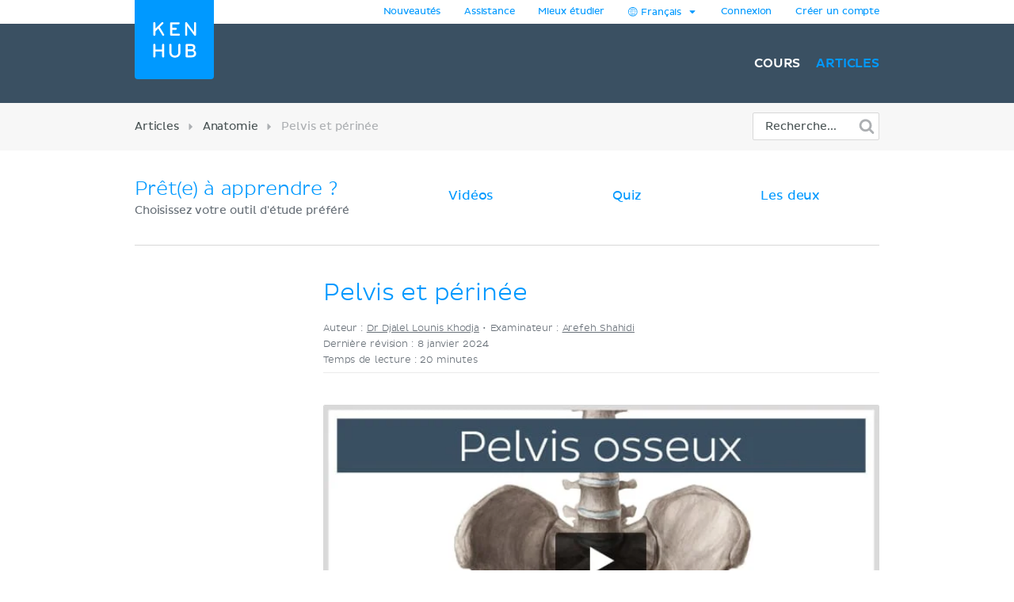

--- FILE ---
content_type: text/html; charset=utf-8
request_url: https://www.kenhub.com/fr/library/anatomie/pelvis-et-perinee
body_size: 50362
content:
<!DOCTYPE html>
<html class='' lang='fr'>
<head>
<meta content='text/html;charset=utf-8' http-equiv='Content-Type'>
<title>Pelvis et périnée : Anatomie, vaisseaux, nerfs | Kenhub</title>
<meta content='Aperçu de l’anatomie, de la localisation et de la fonction du pelvis et du périnée. Cliquez maintenant pour apprendre ce sujet sur Kenhub !
' name='description'>
<link href='https://headway-widget.net' rel='preconnect'>
<link href='https://cdn.headwayapp.co' rel='preconnect'>
<link href='https://www.googletagmanager.com' rel='preconnect'>
<link as='font' crossOrigin='anonymous' href='https://www.kenhub.com/assets/29357C_0_0-subset-005827b1.woff2' rel='preload' type='font/woff2'>
<link as='image' href='https://www.kenhub.com/assets/application/scientifically_approved.fr-760251dc.webp' rel='preload'>
<link crossorigin='use-credentials' href='/manifest.json' rel='manifest'>
<meta content='#3A5062' name='theme-color'>
<link href='https://www.kenhub.com/assets/favicon-4a90a596.ico' rel='icon'>
<link href='https://www.kenhub.com/assets/fav-f8c3cb86.svg' rel='icon' type='image/svg+xml'>

<meta content='no-preview' name='turbolinks-cache-control'>
<noscript>
<style>
  .async-hide {
    opacity: 1 !important
  }
</style>
</noscript>
<style>
  @font-face {
    font-family: PlutoSansRegularSubset;
    font-style: normal;
    font-weight: 400;
    src: url("https://www.kenhub.com/assets/29357C_0_0-subset-005827b1.woff2") format("woff2");
    font-display: swap;
  }
</style>
<script data-gon-cleanup="">
//<![CDATA[
window.gon={};gon.currentUrl="https://www.kenhub.com/fr/library/anatomie/pelvis-et-perinee";gon.railsEnv="production";gon.locale="fr";gon.defaultLocale="en";gon.availableLocales=["en","de","pt","es","fr"];gon.termLanguages=["latin","english","german","portuguese","spanish","french"];gon.pdfTermLanguages=["latin_en","latin_de","english","german","portuguese","spanish","french"];gon.actionCablePath="/kabel";gon.hasUserConsent=false;gon.mexicanExperiment=true;gon.javascriptTestEnv=false;gon.inspectlet=false;gon.canShowCorrectAnswers=false;gon.disableRollbarJs=false;gon.disableLazyLoading=false;gon.enableGrowthbookTracking=true;gon.forceTrialEndingModal=false;gon.whereDidYouHearAboutUsQuestion=true;gon.currentUser=null;gon.currentTermLanguage="french";gon.altTermLanguage="latin";gon.currency="USD";gon.helpscoutBeaconToken="b51b80a6-9232-4816-9168-158678a4ed59";gon.amplitudeToken="7dfdc0c7e548cabc5ea2459b06239302";gon.customerioToken="ead58c80bf1292049403";gon.inspectletToken="1384320367";gon.headwayAccount="xb02pJ";gon.algoliaKey="ecd1b6edb1faf0f04f85467983a4ab18";gon.algoliaId="TVLY4HZXH3";gon.algoliaIndex="production";gon.analyticsAccount="UA-23427352-1";gon.ga4Account="G-R9R95JL5CH";gon.googleTagManagerContainer="GTM-NV7F42";gon.rollbarAccessToken="95d60cc2f34c46dcb7e860d3f8d6598d";gon.release="f9bdc3d16";gon.recaptchaSiteKey="6Lfqb4gUAAAAAPKFK89vW9qt-P9a_I4g3XXje1D3";gon.helpscoutBeaconSignature=null;gon.geoipCountry="CN";gon.botDetected=false;gon.logoBg="#09f";gon.logoText="#fff";gon.polyfillsUrl="https://www.kenhub.com/assets/polyfills-a7259c7b.js";gon.iconsPath="https://www.kenhub.com/assets/icons-166fe196.svg";gon.headwayUrl="https://changelog-fr.kenhub.com/";gon.growthbookClientKey="sdk-pgJH8jFCJ81JQWxq";gon.colorBlindness="normal";gon.canStoreCurrentVideoTime=false;gon.completedTours=[];gon.canBypassRecaptcha=true;gon.cfTurnstileSiteKey="0x4AAAAAABnZ5DL0TVThYcVK";gon.staticHost="https://static.kenhub.com";gon.trialDuration=3900000;gon.searchPath="/fr/search";gon.pricingPath="/fr/pricing";gon.dashboardPath="/fr/dashboard";gon.newUserRegistrationPath="/fr/register";gon.apiTrainingSessionsPath="/api/training_sessions";gon.galleryAPIImagesPath="/api/images/gallery";gon.galleryApiImagesPath="/api/images/gallery";gon.trainingPath="/fr/trainer";gon.apiLearnablesPath="/api/learnables";gon.apiContainersPath="/api/containers";gon.apiCustomQuizzesPath="/api/custom-quizzes";gon.customQuizzesPath="/fr/custom-quizzes";gon.googleRegistrationPath="/fr/oauth/google_register";gon.passwordRegistrationPath="/fr/register";gon.validateCodePath="/fr/validate_code";gon.resendCodePath="/fr/resend_code";gon.loginPath="/fr/login";gon.termsPath="/fr/terms";gon.privacyPath="/fr/privacy";gon.tracking={"landing":"articles"};

//]]>
</script><script id='growthbook_payload' type='application/json'>
{"status":200,"features":{"new-registration-title":{"defaultValue":false},"product_tour_on_study_unit":{"defaultValue":false,"rules":[{"id":"fr_19g61omg6b7o8d","condition":{"environment":"production"},"coverage":1,"hashAttribute":"userId","seed":"11692654-4ad3-47f5-bfa1-6c785ceebcd0","hashVersion":2,"force":true}]},"test_signup_button":{"defaultValue":false},"trust_seal":{"defaultValue":false},"trust_seal_on_header":{"defaultValue":false},"add_cancel_anytime_money_back_guarantee_plan_cards":{"defaultValue":false,"rules":[{"id":"fr_19g61mmhon4r7r","condition":{"$or":[{"environment":"production"},{"environment":"staging"}]},"coverage":1,"hashAttribute":"deviceId","seed":"e208d8d3-17b7-42c0-91cd-4142e32f8889","hashVersion":2,"variations":[false,true],"weights":[0.5,0.5],"key":"add-cancel-anytime-money-back-guarantee-plan-cards","meta":[{"key":"0","name":"Control"},{"key":"1","name":"Variation"}],"phase":"0","name":"Add \"Cancel anytime\" and Money-Back Guarantee to plan cards"}]},"homepage_video":{"defaultValue":false,"rules":[{"id":"fr_19g61umj2qpfhg","condition":{"environment":"production"},"coverage":1,"hashAttribute":"deviceId","seed":"78152ce7-0426-4985-8fc6-e9fb821973cb","hashVersion":2,"force":false}]},"inline_registration":{"defaultValue":false,"rules":[{"id":"fr_19g61mmk5fresc","condition":{"deviceId":"9aaf212f-86ff-4522-bb7b-189eb4511493"},"force":true},{"id":"fr_19g61omk5lf13x","condition":{"deviceId":"5569273b-755f-450b-b2f6-0577c9c57892"},"force":true},{"id":"fr_19g61omk5fogad","condition":{"environment":"production"},"coverage":1,"hashAttribute":"deviceId","seed":"8757e693-59c3-4e5a-9220-9c4d1b96c550","hashVersion":2,"force":true}]},"highlight_premium_content_in_trial":{"defaultValue":false,"rules":[{"id":"fr_19g61mmk5c6xqw","condition":{"userId":"7011301"},"force":true},{"id":"fr_19g61umk5ani37","condition":{"environment":"production"},"coverage":1,"hashAttribute":"userId","bucketVersion":1,"seed":"ab875059-f80e-4175-94d5-bd72d331eb21","hashVersion":2,"variations":[false,true],"weights":[0.5,0.5],"key":"highlight-premium-content-trial","meta":[{"key":"0","name":"Original"},{"key":"1","name":"Variation"}],"phase":"1","name":"Highlight Premium content in trial"}]},"benefit_bullets_and_old_hero_image":{"defaultValue":false,"rules":[{"id":"fr_19g6vmkpbc1n2","condition":{"deviceId":"751b30a8-6779-4e76-ac9d-a26b38ec034d"},"force":false},{"id":"fr_19g61nmklcj2wp","condition":{"environment":"production"},"coverage":1,"hashAttribute":"deviceId","seed":"8262f565-00a9-4b35-b115-0a0f5e712673","hashVersion":2,"variations":[false,true],"weights":[0.5,0.5],"key":"benefit-bullet-list-hero-v2","meta":[{"key":"0","name":"Original"},{"key":"1","name":"Variant"}],"phase":"1","name":"Benefit bullet list in hero v2"}]},"trial_ending_discount":{"defaultValue":false,"rules":[{"id":"fr_19g6vmkoffsi3","condition":{"environment":"production"},"coverage":1,"hashAttribute":"userId","seed":"fe44044d-18ab-42f4-81a2-ff81e8f8f2b5","hashVersion":2,"variations":[false,true],"weights":[0.5,0.5],"key":"10-offer-trial","meta":[{"key":"0","name":"Original"},{"key":"1","name":"Variant"}],"phase":"0","name":"10% offer during trial"}]},"pricing_faq_in_accordion":{"defaultValue":false,"rules":[{"id":"fr_19g61omkh4dgix","condition":{"environment":"production"},"coverage":1,"hashAttribute":"userId","bucketVersion":1,"seed":"f4179abe-0e71-417d-84b1-060e4f28b9f4","hashVersion":2,"variations":[false,true],"weights":[0.5,0.5],"key":"pricing-faq-accordion","meta":[{"key":"0","name":"Original"},{"key":"1","name":"Variation"}],"phase":"0","name":"Pricing FAQ in accordion"}]},"improved_profile_setup":{"defaultValue":false,"rules":[{"id":"fr_19g6vmkoa10fs","condition":{"environment":"production"},"coverage":1,"hashAttribute":"userId","bucketVersion":1,"seed":"b5273cc4-ebde-40d8-a2ad-4a516f2c6d96","hashVersion":2,"variations":[false,true],"weights":[0.5,0.5],"key":"improved-profile-setup","meta":[{"key":"0","name":"Original"},{"key":"1","name":"Variant"}],"phase":"0","name":"Improved profile setup"}]},"trust_copy_on_header_v3":{"defaultValue":false,"rules":[{"id":"fr_19g6umkmpkeps","condition":{"environment":"production"},"coverage":1,"hashAttribute":"deviceId","seed":"6f9f429e-04c8-4463-ba21-e446e74075c0","hashVersion":2,"variations":[false,true],"weights":[0.5,0.5],"key":"trust-copy-header-v3","meta":[{"key":"0","name":"Original"},{"key":"1","name":"Variant"}],"phase":"0","name":"Trust copy on header v3"}]},"trial_bounce_modal":{"defaultValue":false},"registration_button_copy":{"defaultValue":false,"rules":[{"id":"fr_19g6vmkpoym90","condition":{"environment":"production"},"coverage":1,"hashAttribute":"deviceId","seed":"42478096-eed1-41ac-8f64-6c63b5a3ff9a","hashVersion":2,"variations":[false,true],"weights":[0.5,0.5],"key":"registration-button-copy-v1","meta":[{"key":"0","name":"Original"},{"key":"1","name":"Variant"}],"phase":"0","name":"Registration button copy v1"}]}},"experiments":[],"dateUpdated":"2026-01-22T19:44:27.292Z"}
</script>
<script src="https://consent.cookiebot.com/uc.js" id="cookiebot-script" data-cbid="90bf4190-b20c-40c3-b35b-19980de29b89" data-blockingmode="manual" data-turbo-permanent="true" async="async"></script>
<script>
  function loadPolyfills(){if(browserSupportsAllFeatures())return;const e=document.createElement("script");e.src=window.gon.polyfillsUrl;const o=document.currentScript;o.parentNode.insertBefore(e,o.nextSibling)}function browserSupportsAllFeatures(){return window.Promise&&window.fetch&&window.Symbol&&window.customElements&&window.IntersectionObserver&&Object.fromEntries}loadPolyfills();
</script>

<script src="https://www.kenhub.com/assets/essential-ca48c67e.js" crossorigin="Anonymous" data-turbo-track="reload" async="async"></script>

<meta name="csrf-param" content="authenticity_token" />
<meta name="csrf-token" content="DhTPzrTHo9Q8_RMeKhEdoSmZX5mfQIvnQI_gorjs74x8OGDiPVoagTEPHSpnQTDweZ6BsVOkqIr5i66osiYD9Q" />
<meta content='width=device-width, initial-scale=1.0' name='viewport'>
<meta content='fr' name='language'>
<meta content='246420115467395' property='fb:app_id'>
<meta content='Kenhub' property='og:site_name'>
<meta content='https://www.kenhub.com/fr/library/anatomie/pelvis-et-perinee' property='og:url'>
<meta content='Aperçu de l’anatomie, de la localisation et de la fonction du pelvis et du périnée. Cliquez maintenant pour apprendre ce sujet sur Kenhub !
' property='og:description'>
<meta content='Pelvis et périnée' property='og:title'>
<meta content='article' property='og:type'>
<meta content='https://www.kenhub.com/thumbor/Cq4Vt1NirBxHN84CUrWlfnwo4C4=/fit-in/800x1600/filters:watermark(/images/logo_url.png,-10,-10,0):background_color(FFFFFF):format(jpeg)/images/article/pelvis-et-perinee/BJt8SXYUZz63dHsSYMg3A_PiltFkqYP9502S3FCBAg_Fascia_pelvis_visceralis_01_2_.png' property='og:image'>

<link rel="canonical" href="https://www.kenhub.com/fr/library/anatomie/pelvis-et-perinee">

<meta content='100009096347916' property='fb:admins'>
<link rel="alternate" hreflang="fr" href="https://www.kenhub.com/fr/library/anatomie/pelvis-et-perinee">
<link rel="alternate" hreflang="en" href="https://www.kenhub.com/en/library/anatomy/pelvis-and-perineum">
<link rel="alternate" hreflang="x-default" href="https://www.kenhub.com/en/library/anatomy/pelvis-and-perineum">
<link rel="alternate" hreflang="de" href="https://www.kenhub.com/de/library/anatomie/anatomie-des-pelvis-und-perineums">
<link rel="alternate" hreflang="es" href="https://www.kenhub.com/es/library/anatomia-es/pelvis-y-perine">
<link rel="alternate" hreflang="pt" href="https://www.kenhub.com/pt/library/anatomia/pelve-e-perineo">

</head>
<body class='articles show' data-controller='application slideout sidebar helpscout'>
<style>@font-face{font-family:"PlutoSansRegular";src:url("/assets/29357C_0_0-85b95d4ced2d9dd80c19a0b9901806c5f8323642b56e9c5c9683cd25bab573a8.digested.woff2") format("woff2");font-weight:400;font-style:normal}@font-face{font-family:"PlutoSansLight";src:url("/assets/29357C_1_0-5f3de7b9aaf027050c5cb075e6b2e40372c1fd70aecd170f72df06980e24a0fe.digested.woff2") format("woff2");font-weight:400;font-style:normal}@font-face{font-family:"PlutoSansMedium";src:url("/assets/29357C_2_0-f8cb25748cdd1aaaf3bba8326b0d7e8b3b8b24071c2cab1686e6997d92afdc90.digested.woff2") format("woff2");font-weight:400;font-style:normal}@font-face{font-family:"PlutoLightItalic";src:url("/assets/34DE92_0_0-d115438e190e23e6c6affac0c2ff721a9cef471e8ed8a13d705c91c07c715d88.digested.woff2") format("woff2");font-weight:400;font-style:normal}svg.fa{height:1em;width:1em;display:inline-flex;align-self:center;fill:currentColor;flex-shrink:0}.align-baseline{position:relative;top:.125em}:root{--regular: PlutoSansRegularSubset, Helvetica, Arial, sans-serif;--light: PlutoSansRegularSubset, Helvetica, Arial, sans-serif;--medium: PlutoSansRegularSubset, Helvetica, Arial, sans-serif;--light-italic: PlutoSansRegularSubset, Helvetica, Arial, sans-serif;--vh: 100vh;--su-complete-box-height: 160px;--su-learning-path-offset: calc(var(--su-complete-box-height) / 2)}@keyframes shine{to{opacity:1;left:-30%}}html{font-family:var(--regular);-webkit-font-smoothing:antialiased !important;-moz-osx-font-smoothing:grayscale;font-weight:normal !important;letter-spacing:-0.01em;word-spacing:.1em;box-sizing:border-box}*,*::after,*::before{box-sizing:inherit}a{color:#09f;text-decoration:none;cursor:pointer}a:hover{color:#0188e4}*:focus{outline:none}input:focus{box-shadow:0 0 2pt 1pt #acafb2}h1,h2,.headline{margin-top:0;font-family:var(--light);font-weight:normal}h1,.headline{color:#09f;font-size:40px;margin-bottom:26px;line-height:44px}.l-hero h1,.l-hero .headline{color:#fff}.content-headline{font-size:24px;line-height:30px;margin-bottom:24px;font-family:var(--light);color:#09f;font-weight:normal}.content-headline>small{display:block;color:#495354;font-family:var(--light);font-size:16px;line-height:24px}.content-headline .fa{cursor:pointer}.content-headline .fa.bookmark--loading{cursor:initial}.content-headline button{font-size:24px;flex-shrink:0}.content-headline#study_unit_headline{display:flex;align-items:center;flex-wrap:wrap;margin-top:-10px}@media screen and (max-width : 1023px){.content-headline#study_unit_headline{margin-bottom:16px}}.content-headline#study_unit_headline>div{margin:10px auto 0 0;padding-right:15px;flex:1 0 auto;max-width:100%}.content-headline#study_unit_headline>div>*{margin-left:4px}.content-headline#study_unit_headline .badge-progress{display:inline-flex;align-items:center;gap:4px;flex-shrink:0;margin:10px 0 5px;font-size:10px;text-transform:uppercase;font-family:var(--medium)}.content-headline#study_unit_headline .badge-progress .fa{cursor:default}.content-headline#study_unit_headline .badge-progress.incomplete{cursor:pointer;background-color:#fff;border:1px solid #d8d8d8;color:#acafb2}.content-headline#study_unit_headline .badge-progress.complete{background-color:#ffc026;color:#966c09;-webkit-mask:linear-gradient(-60deg, black 0%, black 40%, rgba(0, 0, 0, 0.7) 40%, rgba(0, 0, 0, 0.7) 41%, black 41%, black 42%, rgba(0, 0, 0, 0.7) 42%, rgba(0, 0, 0, 0.7) 44%, black 44%, black 100%) right/300% 100%;background-repeat:no-repeat;animation:shimmer 10s ease-in-out 2s infinite}.containers.components .content>h1{font-size:24px;line-height:30px;margin-bottom:30px;font-family:var(--light);color:#09f;font-weight:normal;border-bottom:none;padding-bottom:0}.containers.components .content h2{font-family:var(--light);color:#495354;font-size:16px;line-height:24px;margin-bottom:22px}.containers.components .content h2.listingbox__title{font-size:24px;line-height:30px;margin-top:0;font-family:var(--regular);color:#09f;font-weight:normal;clear:none}@media screen and (max-width : 479px){.containers.components .content h2.listingbox__title{font-size:16px;line-height:16px;margin-bottom:13px}}.containers.components .content section:not(:first-child) h2:not(.listingbox__title){margin-top:40px}.listing-headline{font-size:24px;line-height:30px;margin-bottom:30px;font-family:var(--light);color:#09f;font-weight:normal;padding-bottom:32px;border-bottom:1px solid #d8d8d8}.listing-headline+.listing-subheadline{margin-top:-3px}.listing-headline--borderless{border-bottom:none;padding-bottom:0}.listing-subheadline{font-size:18px;line-height:21px;margin-bottom:30px;font-family:var(--light);color:#09f;font-weight:normal}.listing-subheadline+p.small{margin-top:-11px}.listing-subheadline.listing-subheadline--highlight{font-family:var(--regular)}h2{color:#09f;font-size:36px;line-height:40px;margin-bottom:30px;clear:both}@media screen and (max-width : 479px){h2{font-size:24px;line-height:30px}}h3{font-size:24px;line-height:24px;margin-bottom:24px;margin-top:0;font-family:var(--regular);color:#09f;font-weight:normal}h4{font-size:14px;line-height:21px;margin-top:0;font-family:var(--light);color:#09f;font-weight:normal;margin-bottom:0}h5{margin-top:0;font-family:var(--regular);color:#09f;line-height:21px;margin-bottom:18px;text-transform:uppercase;font-size:14px;font-weight:normal}hr{height:1px;background:#d8d8d8;border:none}p{font-family:var(--light);color:#495354;font-size:18px;line-height:26px;margin-bottom:40px;margin-top:0}p.lead{font-size:24px;line-height:32px}p.small{font-size:16px;line-height:24px;margin-bottom:22px}p.tiny{font-family:var(--regular);font-size:14px;line-height:20px;margin-bottom:0}p.highlight{color:#09f}strong{font-weight:400;font-family:var(--medium)}small{font-size:80%}.underline{text-decoration:underline}ul{margin-left:20px;padding:0}ul.unstyled{list-style-type:none;margin-left:0}sup,sub{line-height:0}form{margin-top:30px;margin-bottom:30px}input,optgroup,select,textarea{font-family:inherit;font-size:100%;line-height:1.15;margin:0}textarea,input[type=tel],input[type=text],input[type=password],input[type=email]{appearance:none;-moz-appearance:none;-webkit-appearance:none;width:100%;background-color:#fff;border:1px solid #d8d8d8;border-radius:2px;padding:10px;color:#676f77;font-size:16px}textarea::placeholder,input[type=tel]::placeholder,input[type=text]::placeholder,input[type=password]::placeholder,input[type=email]::placeholder{color:#ddd}textarea:disabled,input[type=tel]:disabled,input[type=text]:disabled,input[type=password]:disabled,input[type=email]:disabled{background-color:#f3f3f3}input[type=search]::-ms-clear{display:none;width:0;height:0}input[type=search]::-ms-reveal{display:none;width:0;height:0}input[type=search]::-webkit-search-decoration,input[type=search]::-webkit-search-cancel-button,input[type=search]::-webkit-search-results-button,input[type=search]::-webkit-search-results-decoration{display:none}.controls{position:relative}.error>.controls>textarea,.error>.controls>input[type=text],.error>.controls>input[type=password],.error>.controls>input[type=email]{border:1px solid #ec8e8e;background-color:#fee4e4}input[type=text],input[type=password],input[type=email]{height:45px}label{color:#495354;margin-top:0;font-family:var(--regular);font-size:14px;line-height:14px;margin-bottom:9px;display:block;clear:both}.CybotCookiebotDialogDetailBodyContentCookieContainerButton label{display:inline}select{appearance:none;-moz-appearance:none;-webkit-appearance:none;background-color:#fff;border:1px solid #d8d8d8;border-radius:2px;padding:10px;color:#676f77;font-size:16px;height:45px;background:rgba(0,0,0,0) url("/assets/arrow_down-9c0d01f76785c85294c7456f0dd265a14875124ef21271c0a8b4d45c5e37dcdf.digested.webp") no-repeat scroll right 15px center;font-size:14px;color:#495354;max-width:100%}select.valid{border-color:#5ed29f}select.invalid{border-color:#ec8e8e}.error>label{color:#ec8e8e}input[type=checkbox]:not(.CybotCookiebotDialogBodyLevelButton){display:none}input[type=checkbox]+label>span:first-child:not(.CybotCookiebotDialogBodyLevelButtonSlider),input[type=checkbox]+span:not(.CybotCookiebotDialogBodyLevelButtonSlider){display:inline-block;width:25px;height:25px;margin-top:-2px;vertical-align:top;background:url("/assets/check_radio_sheet-fdcb576697bb5685c22f87e0deb7dd254e7f5bb894786349594ea12b2368ae31.digested.webp") -10px -10px no-repeat;cursor:pointer}input[type=checkbox]:checked+label>span:first-child,input[type=checkbox]:checked+span{background:url("/assets/check_radio_sheet-fdcb576697bb5685c22f87e0deb7dd254e7f5bb894786349594ea12b2368ae31.digested.webp") -45px -10px no-repeat}input[type=radio]:not(.CybotCookiebotDialogBodyLevelButton){display:none}input[type=radio]+label>span:first-child:not(.CybotCookiebotDialogBodyLevelButtonSlider),input[type=radio]+span:not(.CybotCookiebotDialogBodyLevelButtonSlider){display:inline-block;width:25px;height:25px;margin-top:-4px;vertical-align:top;background:url("/assets/check_radio_sheet-fdcb576697bb5685c22f87e0deb7dd254e7f5bb894786349594ea12b2368ae31.digested.webp") -44px -45px no-repeat;cursor:pointer}input[type=radio]:checked+label>span:first-child,input[type=radio]:checked+span{background:url("/assets/check_radio_sheet-fdcb576697bb5685c22f87e0deb7dd254e7f5bb894786349594ea12b2368ae31.digested.webp") -9px -45px no-repeat}input[type=radio]:checked+label{color:#09f}button:disabled>.btn-block{background-color:#676f77}.help-inline{margin-top:5px;color:#ec8e8e;font-size:14px}.pull-right{float:right}.pull-left{float:left}.clear-all{clear:both}.text-center{text-align:center}.text-right{text-align:right}.text-bold{font-family:var(--medium);font-weight:400}.text-stroke{text-decoration:line-through}.red{color:#ec8e8e}.green{color:#5ed29f}.hide{display:none}.invisible{opacity:0;pointer-events:none}.hide-it{display:none !important}@media screen and (max-width : 1023px){.hide-md{display:none !important}}@media screen and (max-width : 1023px){.show-md{display:block !important}}@media screen and (max-width : 763px){.show-sm-flex{display:flex !important}}@media screen and (max-width : 763px){.hide-sm{display:none !important}}@media screen and (max-width : 1023px)and ( min-width : 480px){.hide-sm-md-only{display:none !important}}@media screen and (max-width : 479px){.hide-xs{display:none !important}}@media screen and (min-width : 1024px){.hide-lg{display:none !important}}@media screen and (min-width : 764px){.hide-md-lg-only{display:none !important}}.no-scroll{overflow:hidden !important}.sr-only{position:absolute;width:1px;height:1px;padding:0;margin:-1px;overflow:hidden;clip:rect(0, 0, 0, 0);white-space:nowrap;border:0}.async-hide{opacity:0}.shopify-buy-frame--toggle{display:none !important}.atlas-ebook-banner .ad-banner{background-color:#3a5062;border-radius:3px;display:flex;gap:30px;padding:30px;color:#fff;width:600px;max-width:100%;margin:50px auto 70px;font-size:14px;text-align:center}.dashboard__hero .atlas-ebook-banner .ad-banner{margin:40px auto 8px}@media screen and (max-width : 763px){.dashboard__hero .atlas-ebook-banner .ad-banner{margin:30px 0 8px;padding:20px}}@media screen and (max-width : 763px){.atlas-ebook-banner .ad-banner{flex-direction:column;width:100%;margin:0 0 30px}}.atlas-ebook-banner .ad-banner .shopify-buy-frame{max-width:100% !important;position:relative;margin-top:-16px;margin-bottom:8px}.atlas-ebook-banner .ad-banner .image{flex:1 1 40%;position:relative}@media screen and (max-width : 763px){.atlas-ebook-banner .ad-banner .image{display:none}}.atlas-ebook-banner .ad-banner .image img{position:absolute;top:50%;transform:translateY(-50%);left:-30px;height:180%;width:auto}.atlas-ebook-banner .ad-banner .content{flex:1 1 60%;background-color:#3a5062;position:relative;z-index:1}@media screen and (max-width : 763px){.atlas-ebook-banner .ad-banner .content{flex:1}}.atlas-ebook-banner .ad-banner .subtitle{color:#09f;text-transform:uppercase;margin-bottom:8px}.atlas-ebook-banner .ad-banner .description{font-size:18px;font-family:var(--light);margin-bottom:16px;line-height:1.2}.atlas-ebook-banner .ad-banner .price{font-size:36px;color:#ec8e8e;margin-bottom:16px;line-height:1.2;font-family:var(--light)}.atlas-ebook-banner.atlas-ebook-banner--dashboard{margin-bottom:20px}@media screen and (max-width : 763px){.atlas-ebook-banner.atlas-ebook-banner--dashboard{margin-bottom:0}}.atlas-ebook-banner.atlas-ebook-banner--dashboard .ad-banner{padding:20px;text-align:left}@media screen and (max-width : 763px){.atlas-ebook-banner.atlas-ebook-banner--dashboard .ad-banner{margin-bottom:0}}.atlas-ebook-banner.atlas-ebook-banner--dashboard .content{display:flex;align-items:center;flex:1 1 85%}@media screen and (max-width : 479px){.atlas-ebook-banner.atlas-ebook-banner--dashboard .content{flex-direction:column;align-items:center;text-align:center;gap:14px}}.atlas-ebook-banner.atlas-ebook-banner--dashboard .wrapper{flex:1 1 auto}.atlas-ebook-banner.atlas-ebook-banner--dashboard .subtitle{font-size:12px}.atlas-ebook-banner.atlas-ebook-banner--dashboard .description{font-size:16px;font-family:var(--light);margin-bottom:0;line-height:1.2;display:inline}.atlas-ebook-banner.atlas-ebook-banner--dashboard .description strong{font-family:var(--light)}.atlas-ebook-banner.atlas-ebook-banner--dashboard .price{display:inline;font-size:18px;color:#ec8e8e;margin-bottom:0;line-height:1.2;font-family:var(--medium)}.atlas-ebook-banner.atlas-ebook-banner--dashboard .image{flex:1 1 15%;position:relative}@media screen and (max-width : 763px){.atlas-ebook-banner.atlas-ebook-banner--dashboard .image{display:none}}.atlas-ebook-banner.atlas-ebook-banner--dashboard .image img{position:absolute;top:50%;transform:translateY(-50%);left:-10px;height:150px;width:auto}.atlas-ebook-banner.atlas-ebook-banner--dashboard .timer{text-align:center;opacity:.7;font-size:10px}.atlas-ebook-banner.atlas-ebook-banner--dashboard .buy-button{display:flex;flex-direction:column;width:110px;flex:0 1 auto}.atlas-ebook-banner.atlas-ebook-banner--dashboard .shopify-buy-frame{width:110px}body{margin:0;background-color:#fff}body.modal-open{overflow:hidden}.l-container{margin:0 auto;max-width:940px}@media screen and (max-width : 1023px){.l-container{padding:0 32px}}@media screen and (max-width : 479px){.l-container{padding:0 15px}}.l-container--light-bg{background-color:#f7f7f7;padding-bottom:1px}.l-container--narrow{max-width:500px}.l-topbar{background-color:#fff}.l-topbar .l-topbar-container{max-width:940px;margin-left:auto;margin-right:auto;position:relative;text-align:right;height:30px;display:flex;align-items:center;justify-content:flex-end;gap:10px}.l-topbar #desktop_changelog{position:absolute;display:none;vertical-align:middle;height:100%;width:100%;top:0;left:0}.l-topbar #desktop_changelog #HW_badge_cont{width:100%;height:100%}.l-topbar #desktop_changelog #HW_badge{left:-5px;top:-2px;background:#ec8e8e}.l-topbar #desktop_changelog #HW_badge.HW_softHidden{background:rgba(0,0,0,0)}.l-topbar .l-topbar-item{padding:0 15px;font-size:12px;font-family:var(--regular);position:relative}.l-topbar .badge.badge,.l-topbar .btn.btn-tiny{margin-left:10px}.l-topbar .dropdown-toggle{display:inline-block;padding:7px 0}.l-topbar .dropdown-toggle>span{display:inline-block}.l-topbar .logo{position:absolute;left:0;top:0;margin-left:0;z-index:1}.l-topbar .logo svg,.l-topbar .logo{display:block;max-width:100px;border-bottom-right-radius:4px;border-bottom-left-radius:4px}.no-nav .l-topbar{height:0}@media screen and (max-width : 1023px){.l-topbar{display:none}}.l-topbar *:last-child{padding-right:0}.dropdown{display:inline-block;padding:0px 15px;position:relative}.dropdown>.dropdown-toggle>.fa{margin-left:3px}.dropdown>.border-hiding{display:none}.dropdown>.dropdown-menu{display:none;position:absolute;top:30px;right:-1px;z-index:1000;display:none;padding-top:15px;margin:0;background-color:#f7f7f7;border:1px solid #d8d8d8;border-radius:2px 0 2px 2px;text-align:left;width:260px;line-height:1.2}.dropdown>.dropdown-menu ul{margin-top:0;margin-right:0;margin-bottom:0}.dropdown>.dropdown-menu .dropdown-divider{height:1px;background-color:#d8d8d8;width:100%;margin-bottom:15px}.dropdown>.dropdown-menu li{margin:0 14px 15px 8px}.dropdown>.dropdown-menu li button{line-height:1.2;color:#495354}.dropdown>.dropdown-menu li>a{color:#495354}.dropdown>.dropdown-menu li .fa{color:#09f;margin-right:5px;width:15px}.dropdown>.dropdown-menu li.active{color:#09f}.dropdown>.dropdown-menu li.active button{color:#09f}.dropdown.open,.dropdown:hover{padding:0px 14px;background-color:#f7f7f7;border-left:1px solid #d8d8d8;border-right:1px solid #d8d8d8}.dropdown.open>.dropdown-menu,.dropdown:hover>.dropdown-menu{display:block}.dropdown.open>.border-hiding,.dropdown:hover>.border-hiding{position:absolute;display:block;right:0;height:1px;background-color:#f7f7f7;top:30px;z-index:1100;width:100%}.open>.dropdown-menu{display:block}.l-hero--nav{background:#3a5062 none repeat scroll center center}.l-hero--nav>.l-container{height:100%}@media screen and (max-width : 1023px){.l-hero--nav{display:none}}.l-navigation{display:flex;justify-content:flex-end;align-items:center;list-style-type:none;height:100px}.l-navigation>.l-navigation__item{display:inline-block;margin-left:20px;position:relative}.l-navigation>.l-navigation__item>a{font:400 16px var(--medium);text-transform:uppercase;color:#fff;display:block;margin-bottom:-10px;padding-bottom:10px}.l-navigation>.l-navigation__item>a.active{color:#09f}.l-navigation>.l-navigation__item>a>.fa{margin-right:7px;text-transform:none}.l-navigation>.l-navigation__item .popover{display:none;background-color:#fff;text-align:left;padding:20px 0;max-width:none;box-shadow:0 0 10px rgba(0,0,0,.1)}.l-navigation>.l-navigation__item .popover[x-placement^=bottom] .arrow:after{border-bottom-color:#fff}.l-navigation>.l-navigation__item .popover .arrow{left:calc(50% - 10px)}.l-navigation>.l-navigation__item .popover a{font-family:var(--regular);font-size:14px;line-height:30px;padding:0 30px;color:#676f77;display:block}.l-navigation>.l-navigation__item .popover a.active{color:#09f}.l-navigation>.l-navigation__item .popover a:hover{display:block;background-color:#f3f3f3}.l-navigation>.l-navigation__item>a.btn{margin:0;padding:10px 16px 10px 14px;margin:0;align-items:center;display:inline-flex}.l-navigation>.l-navigation__item>a.btn.active{color:#fff}.l-navigation>.l-navigation__item:hover>.popover{display:block;top:27px;left:50%;transform:translateX(-50%);white-space:nowrap}.l-navigation>.l-navigation__item .l-navigation__sub-item{position:relative}.l-navigation>.l-navigation__item .l-navigation__sub-item:hover{background-color:#f3f3f3}.l-navigation>.l-navigation__item .l-navigation__sub-item:hover>.popover{display:block;top:-20px;white-space:nowrap}.l-navigation__tagline{display:none;align-items:center;margin-right:auto;margin-left:120px;font-family:var(--light);color:#fff;font-size:14px;gap:12px}@media screen and (max-width : 1023px){.l-navigation__tagline{margin-left:0;margin-right:0;font-size:10px;gap:6px}}.ab-test-trust-copy-on-header-v3 .l-navigation__tagline{display:flex}.l-topbar-mobile{display:none}@media screen and (max-width : 1023px){.l-topbar-mobile{background-color:#3a5062;display:flex;align-items:center;width:100%;height:58px;position:sticky;top:-1px;z-index:700;max-width:100%}.l-topbar-mobile.headroom{transition:transform .25s linear}.l-topbar-mobile.headroom-pinned{transform:translateY(0)}.l-topbar-mobile.headroom-unpinned{transform:translateY(-58px)}}.l-topbar-mobile>.nav-mobile-icons{margin-left:auto}.l-topbar-mobile>.nav-mobile-icons .fa{color:#fff;font-size:30px;cursor:pointer}.l-topbar-mobile>.nav-mobile-icons>.toggle-button{padding:10px;transform:translateX(10px)}.l-topbar-mobile>.mobile-logo{display:none;padding:12px;margin-left:-12px;overflow:hidden}.l-topbar-mobile>.mobile-logo svg{display:block;border-radius:2px}@media screen and (max-width : 1023px){.l-topbar-mobile>.mobile-logo{display:block}}.l-topbar-mobile>.btn.btn-tiny.btn--premium{margin-right:10px;flex-shrink:0}.HW_badge_cont{z-index:1 !important}.l-hero{background:#3a5062 none repeat scroll center center}@media screen and (max-width : 1023px){.l-hero{margin-bottom:0px;padding-top:58px;padding-bottom:50px}}.l-hero.l-hero--max{min-height:calc(100vh - 30px);padding-top:110px}.no-nav .l-hero.l-hero--max{min-height:100vh}@media screen and (max-width : 1023px){.l-hero.l-hero--max{min-height:100vh;padding-top:12px}}.l-hero>.l-container>.l-flex-row{margin-top:55px}@media screen and (max-width : 1023px){.l-hero>.l-container>.l-flex-row{margin-top:0}}.l-hero>.l-container>h1,.l-hero>.l-container>.headline{max-width:70%}@media screen and (max-width : 1023px){.l-hero>.l-container>h1,.l-hero>.l-container>.headline{max-width:100%}}@media screen and (max-width : 479px){.l-hero>.l-container>h1,.l-hero>.l-container>.headline{font-size:30px;line-height:34px;margin-bottom:18px}}.l-hero>.l-container>h1.headline-centered,.l-hero>.l-container>.headline.headline-centered{max-width:100%;text-align:center}@media screen and (max-width : 479px){.l-hero>.l-container>h1.headline-centered,.l-hero>.l-container>.headline.headline-centered{margin-bottom:0px}}.l-hero>.l-container>h1.headline-centered>h1,.l-hero>.l-container>.headline.headline-centered>h1{margin-bottom:15px}@media screen and (max-width : 479px){.l-hero>.l-container>h1.headline-centered>h1,.l-hero>.l-container>.headline.headline-centered>h1{font-size:18px;line-height:24px}}.l-hero>.l-container>h1.headline-centered>h2,.l-hero>.l-container>h1.headline-centered .h2,.l-hero>.l-container>.headline.headline-centered>h2,.l-hero>.l-container>.headline.headline-centered .h2{font-size:24px;color:#fff;line-height:1.5}@media screen and (max-width : 479px){.l-hero>.l-container>h1.headline-centered>h2,.l-hero>.l-container>h1.headline-centered .h2,.l-hero>.l-container>.headline.headline-centered>h2,.l-hero>.l-container>.headline.headline-centered .h2{margin-bottom:0px}}.l-hero>.l-container .headline__img{width:80px;height:80px;border-radius:40px;margin-bottom:5px}.l-hero>.l-container .sub-headline{color:#b8b7b7;max-width:70%}@media screen and (max-width : 1023px){.l-hero>.l-container .sub-headline{max-width:100%}}.ab-replace-paragraph-text--variant .sub-headline{color:#fff !important;margin-bottom:30px}.ab-replace-paragraph-text--variant .benefits__list{font-family:var(--light);list-style:none;margin:0;color:#fff;font-size:16px;text-wrap:balance;text-align:left}@media screen and (max-width : 479px){.ab-replace-paragraph-text--variant .benefits__list{font-size:14px}}.ab-replace-paragraph-text--variant .benefits__list li{display:flex}.ab-replace-paragraph-text--variant .benefits__list li .circle{flex:0 0 auto;margin:6px 10px 0 0}.ab-replace-paragraph-text--variant .benefits__list li .green{font-family:var(--medium)}.ab-replace-paragraph-text--variant .benefits__list li+li{margin-top:20px}.l-flex-row{display:flex;flex-direction:row;align-items:center}@media screen and (max-width : 1023px){.l-flex-row{flex-direction:column}}.l-flex-row>*{flex:1 1 auto;width:100%}@media screen and (max-width : 1023px){.l-flex-row>*{margin-bottom:50px}}.l-flex-row>*+*{margin-left:20px}@media screen and (max-width : 1023px){.l-flex-row>*+*{margin-left:0}}.l-flex-row--reverse>*{flex:1}@media screen and (max-width : 1023px){.l-flex-row--reverse>*{margin-left:0}}.l-flex-row--reverse>*+*{margin-left:0;margin-right:20px}@media screen and (max-width : 1023px){.l-flex-row--reverse>*+*{margin:0}}@media screen and (min-width : 1024px){.l-flex-row--reverse{flex-direction:row-reverse}}.l-flex-row--top{align-items:flex-start}.l-flex-row--center{justify-content:center}.middlebar{transition:box-shadow 2s linear;background-color:#f7f7f7;line-height:60px;font-size:14px;font-family:var(--regular);color:#495354;min-height:60px;position:sticky;top:0;z-index:500}@media screen and (max-width : 1023px){.middlebar{line-height:57px;min-height:57px;width:100%;top:57px;box-shadow:0 5px 5px rgba(0,0,0,.2)}.middlebar.headroom{transition:transform .25s linear}.middlebar.headroom-pinned{transform:translateY(0)}.middlebar.headroom-unpinned{transform:translateY(-57px)}}.middlebar a{color:#495354}.middlebar .sidebar-toggle{display:none;overflow:hidden;text-overflow:ellipsis;white-space:nowrap;padding-right:5px}@media screen and (max-width : 1023px){.middlebar .sidebar-toggle{display:block}}.middlebar .sidebar-toggle a{cursor:pointer;display:inline-block;min-height:48px}.middlebar .sidebar-toggle a.extended{color:#09f}.middlebar .filter-dropdown>a{display:inline-block;min-width:48px;min-height:48px;text-align:center}.middlebar .filter-dropdown--active>a{color:#09f}@media screen and (max-width : 479px){.middlebar .filter-dropdown--active>a .fa{color:#676f77}}.middlebar .filter-dropdown span{display:inline-flex}.middlebar .filter-dropdown .fa{margin-left:5px}@media screen and (max-width : 479px){.middlebar .filter-dropdown .fa{font-size:25px;vertical-align:middle;margin-right:-8px;color:#acafb2}}.middlebar form{margin:0;position:relative}.middlebar form>input[type=text]{float:right;margin-top:12px;width:160px;font-size:14px;padding:10px 40px 10px 15px;border:1px solid #d8d8d8;background-color:#fff;height:35px;margin-left:20px;line-height:normal}.middlebar form>input[type=text]::placeholder{color:#495354}@media screen and (max-width : 763px){.middlebar form>input[type=text]{display:none}}.middlebar form>button[type=submit]{width:48px;height:48px;border:none;right:-8px;position:absolute;top:4px;background-color:rgba(0,0,0,0);cursor:pointer;padding:0}.middlebar form>button[type=submit]>.fa{color:#acafb2;font-size:20px}@media screen and (max-width : 763px){.middlebar form>button[type=submit]>.fa{font-size:25px;margin-right:-5px;margin-top:0;color:#acafb2}}@media screen and (max-width : 763px){.middlebar form>button[type=submit]{position:inherit;float:right}}.breadcrumbs{display:flex;align-items:flex-start;padding-right:20px;overflow:hidden;text-overflow:ellipsis;white-space:nowrap;color:#acafb2}.breadcrumbs a>.fa{margin-right:5px}.breadcrumbs a:hover{color:#09f}@media screen and (max-width : 479px){.breadcrumbs a{display:none}}.breadcrumbs>.fa{margin:0 8px;top:unset}@media screen and (max-width : 1023px){.breadcrumbs>.fa{top:.125em}}@media screen and (max-width : 1023px){.breadcrumbs{display:none}}.breadcrumbs span{flex:0 0 auto;white-space:nowrap;overflow:hidden;text-overflow:ellipsis}.breadcrumbs span.parent{flex:0 1 auto;max-width:200px}.breadcrumbs span.last{flex:0 1 auto}.breadcrumbs-mobile{font-size:14px;margin:10px 0 5px;display:none}@media screen and (max-width : 1023px){.breadcrumbs-mobile{display:block}.breadcrumbs-mobile>span{display:none}.breadcrumbs-mobile>.fa{display:none;margin-left:8px;color:#acafb2}.breadcrumbs-mobile>.parent{display:inline}.breadcrumbs-mobile>.parent a{color:#495354;font-family:var(--light)}.breadcrumbs-mobile>.parent a:hover{color:#09f}.breadcrumbs-mobile>.parent+.fa{display:inline-block}}.l-flex-row>.sidebar{flex:0 0 218px}@media screen and (min-width : 1024px){.l-flex-row>.sidebar{position:-webkit-sticky;position:sticky;top:100px}}@media screen and (max-width : 1023px){.l-flex-row>.sidebar{margin-bottom:25px;margin-left:-32px;margin-top:-40px;background-color:#f7f7f7;max-height:0;padding:0 32px;overflow:hidden;transition:max-height .45s linear;position:fixed;top:150px;width:100%;z-index:700;box-shadow:0 5px 5px rgba(0,0,0,.2)}.l-flex-row>.sidebar.headroom{transition:top .25s linear}.l-flex-row>.sidebar.headroom-pinned{top:150px}.l-flex-row>.sidebar.headroom-unpinned{top:93px}}@media screen and (max-width : 479px){.l-flex-row>.sidebar{margin-left:-15px;padding:0 15px;width:100%}}.l-flex-row>.sidebar.extended{max-height:calc(100vh - 53px);overflow-y:auto}@media screen and (max-width : 479px){.l-flex-row>.sidebar.extended{padding-bottom:15px}}.l-main{padding-top:40px}.l-main.l-main-dashboard{padding-top:0;margin-bottom:30px;overflow-x:hidden}@media screen and (max-width : 1023px){.l-main{padding-top:20px}}.l-main .content{word-break:break-word;min-width:0}@media screen and (min-width : 1024px){.sub-navigation{max-height:calc(100vh - 100px);overflow-y:auto}}.sub-navigation ul{padding:0;margin:0;font:14px/20px var(--regular);list-style-type:none}@media screen and (max-width : 1023px){.sub-navigation ul{font:400 14px var(--regular);color:#495354;margin:0}}.sub-navigation ul>li{margin-bottom:10px}@media screen and (max-width : 1023px){.sub-navigation ul>li{border-top:1px solid #e6e6e6;margin-bottom:0px}}.sub-navigation ul>li>a{color:#495354}@media screen and (max-width : 1023px){.sub-navigation ul>li>a{padding-top:12px;padding-bottom:12px;display:block;margin-right:35px}}.sub-navigation ul>li>a:hover{color:#0188e4}.sub-navigation ul>li>span{padding-left:3px}.sub-navigation ul>li .page-menu-caret{display:inline;white-space:nowrap}@media screen and (max-width : 1023px){.sub-navigation ul>li .page-menu-caret{display:none}}.sub-navigation ul>li .fa{cursor:pointer;vertical-align:text-bottom;color:#495354}@media screen and (min-width : 1024px){.sub-navigation ul>li .fa{opacity:0}}@media screen and (max-width : 1023px){.sub-navigation ul>li .fa{float:right;margin-top:-37px;padding:10px}}.sub-navigation ul>li .fa:hover{color:#09f}.sub-navigation ul>li>ul{margin-left:15px;max-height:0;overflow:hidden}@media screen and (min-width : 1024px){.sub-navigation ul>li>ul>li:first-child{margin-top:10px}}.sub-navigation ul>li>ul>li:last-child{margin-bottom:0px}.sub-navigation ul>li:hover .fa{opacity:1}.sub-navigation ul>li.active>a{color:#09f}.sub-navigation ul>li.active>.fa{color:#09f}.sub-navigation ul>li.active>.fa,.sub-navigation ul>li.opened>.fa{content:"";opacity:1}.sub-navigation ul>li.active>ul,.sub-navigation ul>li.opened>ul{max-height:1000px}.sub-navigation>.btn.btn--premium{margin-top:15px;animation:fade_in 1.5s linear}.sub-navigation>.btn.btn--premium.hide{display:none}.border-right{border-right:1px solid #d8d8d8}.divider{clear:both;border-bottom:1px solid #d8d8d8;margin:30px 0}.divider-margin-bottom{clear:both;border-bottom:1px solid #d8d8d8;margin-bottom:30px}.btn{transition:all .2s ease-out;display:inline-flex;gap:4px;flex-direction:row;align-items:center;justify-content:center;font:400 14px var(--medium);padding:0px 20px;line-height:18px;height:45px;border-radius:2px;text-align:center;color:#fff;text-transform:uppercase;border:0;margin-right:14px;background-color:#adb3b9;cursor:pointer;text-decoration:none;-webkit-appearance:none;appearance:none;white-space:normal}.btn:hover,.btn:focus,.btn:active{outline:none;color:#fff;background-color:#676f77}.btn.btn-primary{background-color:#09f}.btn.btn-primary:hover,.btn.btn-primary:focus,.btn.btn-primary:active{background-color:#0188e4}.btn.btn-primary:disabled,.btn.btn-primary.loading{background-color:#676f77;cursor:not-allowed}.btn.btn-disabled{cursor:default;background-color:#adb3b9 !important}.btn.btn-disabled:hover{cursor:default;background-color:#adb3b9 !important}.btn.btn-red{background-color:#ec8e8e}.btn.btn-red:hover,.btn.btn-red:focus{background-color:#ec7676}.btn.btn--premium{background-color:#40252b}.btn.btn--premium:hover{background-color:#270c12}.btn.btn--white{background-color:#fff;color:#09f;border:1px solid #09f}.btn.btn--white:hover,.btn.btn--white:focus,.btn.btn--white:active{background-color:rgba(0,153,255,.0784313725);color:#0188e4;border:1px solid #0188e4}.btn.btn--white:disabled{background-color:#fff;border-color:#676f77;color:#676f77;cursor:not-allowed}.btn.btn--white>.ladda-spinner>div>div>div{background:#09f !important}.btn.btn--red{background-color:#fff;color:#ec8e8e;border:1px solid #ec8e8e}.btn.btn--red:hover,.btn.btn--red:focus,.btn.btn--red:active{background-color:#fdedee;color:#ec7676;border:1px solid #ec7676}.btn.btn--red:disabled{background-color:#fff;border-color:#676f77;color:#676f77;cursor:not-allowed}.btn.btn--red>.ladda-spinner>div>div>div{background:#ec8e8e !important}.btn.btn-light{background-color:#cceaff;color:#09f}.btn.btn--gold{background-color:#ffc026;border:1px solid #ffc026}.btn.btn--gold:hover,.btn.btn--gold:focus,.btn.btn--gold:active{background-color:#f1b620;color:#fff;border:1px solid #ffc026}.btn.btn--gold:disabled{background-color:#fff;border-color:#676f77;color:#676f77;cursor:not-allowed}.btn.btn--gold>.ladda-spinner>div>div>div{background:#ffc026 !important}.btn.btn--link{background-color:rgba(0,0,0,0);color:#09f}.btn.btn--link:hover,.btn.btn--link:active{background-color:rgba(0,153,255,.0784313725);color:#0188e4;box-shadow:none}.btn.btn--link.btn--link-grey{color:#acafb2}.btn.btn--link.btn--link-grey:hover,.btn.btn--link.btn--link-grey:active{background-color:rgba(0,0,0,0);color:#676f77}.btn.btn-block{display:flex;margin-bottom:10px;float:none;margin-right:0;width:100%}.btn.btn-small{margin-right:0;line-height:15px;height:32px;font-size:10px;padding:0 12px}@media screen and (max-width : 1023px){.btn.btn-small{display:inline-flex}}.btn.btn-tiny{margin-right:0;line-height:20px;height:20px;border-radius:4px;padding:0 6px;margin:0;text-transform:uppercase;font:400 10px var(--medium)}@media screen and (max-width : 1023px){.btn.btn-tiny{display:inline-flex}}.btn.btn-big{height:58px;padding:0 37px;margin-right:0}@media screen and (max-width : 1023px){.btn.btn-big{display:inline-flex}}@media screen and (max-width : 479px){.btn.btn-big{padding:0px 20px;height:45px}}.btn.btn-outline{border:1px solid #d8d8d8;background-color:#fff;color:#acafb2}.btn.btn-outline:not([disabled]):focus,.btn.btn-outline:not([disabled]):hover{color:#09f;border-color:#09f}.btn.btn-outline:disabled{cursor:not-allowed}.btn.btn-pill{border-radius:100px}.btn--mobile-sidebar{background-color:#3b5063;width:63px;text-transform:none;padding:0 10px;width:auto}.btn.text-left{justify-content:flex-start}.btn.pull-right{margin-right:0}.btn>.attached{display:inline-flex;align-items:center;justify-content:center;font-size:20px;margin-left:-20px;height:45px;border-right:1px solid #fff;width:45px;margin-right:15px}.btn+a:not(.btn){display:inline-flex;font-size:14px;color:#495354;margin-top:14px}.btn.btn-link{background-color:rgba(0,0,0,0);color:#09f;padding:0 10px}.btn.btn-text-link{background-color:rgba(0,0,0,0);color:#09f;padding:0;margin:0;height:auto;text-transform:unset;font-family:inherit;font-size:inherit}@media screen and (max-width : 1023px){.btn.btn-text-link{display:inline-flex}}.btn.btn-text-link.btn-red{color:#ec8e8e}.btn.btn-text-link.btn-red:hover,.btn.btn-text-link.btn-red:focus{color:#ec7676;background-color:rgba(0,0,0,0)}.btn.btn-text-link:disabled{color:#676f77;cursor:not-allowed}@media screen and (max-width : 1023px){.btn{display:flex;margin-right:0px}.btn+.btn{margin-top:5px}}.btn-group{display:flex;justify-content:center;margin:10px 0 20px;list-style:none;padding:0}.btn-group .active,.btn-group .active:active,.btn-group .active:focus{background-color:#09f;color:#fff}.btn-group .btn{margin:0;border-radius:0;min-width:180px;border-right:0}.btn-group .btn:hover{border-right:0}.btn-group li:first-of-type .btn{border-radius:2px 0 0 2px}.btn-group li:last-of-type .btn{border-radius:0 2px 2px 0;border-right:1px solid #09f}.btn-toggle-group{display:flex;justify-content:center;margin-bottom:20px}.btn-toggle-group:empty{display:none}.btn-toggle-group .container{display:inline-flex;padding:4px;gap:4px;margin:0 auto;border-radius:3px;background-color:#fff}.btn-toggle-group .toggle{border-radius:2px;padding:8px;min-width:120px;font-size:14px;font-family:var(--medium);color:#495354;border:0;appearance:none;background-color:rgba(0,0,0,0);cursor:pointer;transition:background-color .25s ease}.btn-toggle-group .toggle:not(.active):hover{background-color:#ebf7ff}.btn-toggle-group .toggle.active{background-color:#09f;color:#fff}.btn-toggle-group .toggle .subtitle{font-family:var(--light);font-size:11px}.l-hero .hero-video-button{float:right;font-size:170px;color:#09f;padding-right:100px;padding-top:175px;cursor:pointer;padding-left:100px}.l-hero .hero-video-button:hover{color:#0188e4}@media screen and (max-width : 1023px){.l-hero .hero-video-button{display:none}}.btn--block-no-styles{padding:0;margin:0;border:0;width:100%;margin-bottom:10px}.btn--block-no-styles>.btn-block{margin-bottom:0}.ladda-label{display:inline-flex !important;gap:4px;align-items:center}.circle-group{margin-top:30px;margin-bottom:30px}.circle{transition:background-color .2s ease-out,color .2s ease-out;display:inline-flex;align-items:center;justify-content:center;height:40px;width:40px;border-radius:50%;background-color:#09f;color:#fff;margin-right:3px;margin-bottom:3px;font-size:20px;text-decoration:none;flex-shrink:0}.circle:not(.circle--no-hover):hover{background-color:#0188e4;color:#fff}.circle.white{background-color:#fff;color:#09f}.circle.white:hover{color:#fff;background-color:#09f}.circle.green{background-color:#5ed29f}.circle.green:hover{background-color:#5ed29f}.circle.red{background-color:#ec8e8e}.circle.red:hover{background-color:#ec8e8e}.circle.gray{background-color:#676f77}.circle.gray:hover{background-color:#676f77}.circle--light-gray{background-color:#c0c9d1}.circle--light-gray:hover{background-color:#676f77}.circle--medium-gray{background-color:#aaa}.circle.circle-small{height:20px;width:20px;font-size:8px;margin-bottom:0}.circle.circle--half-medium{height:25px;width:25px;font-size:12px;margin-bottom:0}.circle.circle-medium{height:30px;width:30px;min-width:30px;font-size:14px;margin-bottom:0;margin-right:0}.circle.circle--big{height:50px;width:50px;font-size:18px;margin-bottom:0}.well{border:1px solid #d8d8d8;background-color:#f1f1f1;border-radius:2px;color:#495354;font-size:14px;padding:20px;margin-bottom:30px;line-height:20px;overflow:auto}.well.well-light{padding:40px;background-color:#fff}.well.well-dark{padding:40px;background-color:#3a5062}.well.well--article-highlight,.well.well--highlight{background-color:#ebf7ff;border-color:#ebf7ff;font-size:16px;line-height:26px}.well.well--red{background-color:#ec8e8e;border-color:#ec8e8e;text-align:center}.well.well--red>p{font-family:var(--regular);margin-bottom:0;color:#fff}.well.well--toc{background-color:#fff;padding:30px;font-size:16px;line-height:26px;margin-bottom:37px;clear:both}.well.well--toc>.well--toc__open-cta{display:none}.well.well--toc.well--toc--truncated{max-height:180px;overflow:hidden;position:relative}.well.well--toc.well--toc--truncated>.well--toc__open-cta{display:flex;align-items:center;height:48px;background-color:#f7f7f7;position:absolute;bottom:0;width:100%;margin-left:-30px;color:#09f;text-align:left;font-size:13px;font-family:var(--regular);cursor:pointer;padding:2.5px 30px;border-top:1px solid #d8d8d8;box-shadow:0px 20px 50px 50px #f5f5f5}.well.well--toc>.well--toc__headline{font-size:18px;color:#09f;line-height:18px;margin-bottom:30px}.well.well--toc ol{counter-reset:item;margin:0;padding-left:30px}.well.well--toc>ol:first-of-type{padding:0}.well.well--toc li{display:block;margin-bottom:0}.well.well--toc li>a>.fa{vertical-align:middle}.well.well--toc li:before{content:counters(item, ".") ". ";counter-increment:item}.well.well--toc+h2,.well.well--toc+section>h2{border-top:none;padding-top:0}.box{background-color:#fff;border-radius:4px;color:#495354;font-size:14px;padding:28px;margin-bottom:30px;line-height:20px;width:100%}@media screen and (min-width : 1024px){.box--small{width:auto;flex:0 0 65%}}@media screen and (min-width : 1024px){.box--tiny{width:auto;flex:0 0 50%}}.box.box--no-padding{padding:0}.box>.box__banner{border-radius:4px 4px 0 0;text-align:center;background-color:#5ed29f;padding:12px 20px;font-size:15px;line-height:26px;font-family:var(--regular);color:#fff}@media screen and (max-width : 479px){.box>.box__banner{line-height:20px}}.box>h2{font-size:24px;padding-bottom:16px;border-bottom:1px solid #d8d8d8;margin-bottom:23px}.box p{font-size:14px;font-family:var(--regular)}.box>ul{font-size:16px;line-height:24px;color:#676f77}.perspective{left:15px;top:15px;display:block;position:absolute;z-index:910;padding-bottom:8px}.perspective>.perspective-image{background-image:url("/assets/perspectives-e26e782a59ea90fdb4d001d225cd604ca574bc23cc7b8f8269460cea118dc38a.digested.webp");background-repeat:no-repeat}.perspective>.perspective-image.lateral-right{background-position:0 0;width:35px;height:35px}.perspective>.perspective-image.superior{background-position:-37px 0;width:35px;height:35px}.perspective>.perspective-image.posterior{background-position:-74px 0;width:35px;height:35px}.perspective>.perspective-image.lateral-left{background-position:-111px 0;width:35px;height:35px}.perspective>.perspective-image.inferior{background-position:-148px 0;width:35px;height:35px}.perspective>.perspective-image.anterior{background-position:-185px 0;width:35px;height:35px}.perspective>.perspective-image.medial{background-position:-222px 0;width:42px;height:35px}.perspective>.perspective-image.medial-2{background-position:-266px 0;width:42px;height:35px}.perspective>.perspective-image.axial{background-position:-310px 0;width:35px;height:35px}.perspective>.perspective-image.sagittal{background-position:-347px 0;width:35px;height:35px}.perspective>.perspective-image.coronal{background-position:-384px 0;width:35px;height:35px}.containers .learn-more-card{margin:0 auto 20px 0}.learn-more-card{background-color:#3a5062;padding:50px;color:#fff;clear:both;text-align:center;font-size:14px;line-height:20px;border-radius:3px}@media screen and (max-width : 763px){.learn-more-card{padding:30px 20px}}.learn-more-card.learn-more-card--sample-quiz>.text-center{margin-bottom:40px}.learn-more-card.learn-more-card--sample-quiz img.profile-picture{width:100px}.learn-more-card.learn-more-card--sample-quiz .close{top:10px;right:10px;position:absolute;width:20px;height:20px;cursor:pointer;z-index:1001;color:#fff}.learn-more-card>.cta-content{max-width:600px;margin:0 auto}.learn-more-card>.cta-content>.title{color:#fff;margin-bottom:30px;font-size:22px;font-family:var(--regular);line-height:30px}.learn-more-card>.cta-content>p{color:#fff;font-size:16px;margin-bottom:20px}.learn-more-card>.cta-content>p:last-child{margin-bottom:40px}.learn-more-card>.text-center .btn{margin-bottom:5px}.learn-more-card>.testimonial-section{margin-top:30px;margin-bottom:0;text-align:center}.learn-more-card>.testimonial-section>quote,.learn-more-card>.testimonial-section>blockquote{color:#fff;font:normal 22px/26px var(--light-italic);font-style:italic;display:block;max-width:510px;margin:0 auto}.learn-more-card>.testimonial-section a{color:#fff;text-decoration:underline}.learn-more-card>.profile-picture{margin-bottom:2px}.learn-more-card>.profile-picture>img{width:80px;display:block;margin:15px auto 14px}.learn-more-card>.profile-picture>.student-info{color:#fff;font-size:12px;margin-bottom:0}.ready-to-learn-banner{background-color:#fff;width:100%;position:sticky;top:60px;z-index:499;transition:box-shadow .45s ease,transform .45s cubic-bezier(1, 0, 0, 1),opacity .25s ease !important}.ready-to-learn-banner.headroom-top[style*="opacity: 0"]{display:none}@media screen and (min-width : 1024px){.ready-to-learn-banner+.l-main-wrapper .sidebar{top:150px}}@media screen and (max-width : 1023px){.ready-to-learn-banner{opacity:0;position:fixed;top:0;transition:transform .25s linear,top .75s ease,opacity .25s ease !important;box-shadow:0 2px 10px rgba(0,0,0,.1)}.headroom-unpinned+.ready-to-learn-banner{transform:translateY(-57px)}.ready-to-learn-banner.headroom-not-top{opacity:1;top:114px}}@media screen and (max-width : 479px){.ready-to-learn-banner .l-container{padding:0}}.ready-to-learn-banner__content{display:flex;align-items:center;position:relative;padding:30px 0 35px;border-bottom:1px solid #d8d8d8;transition:padding .45s ease}@media screen and (max-width : 1023px){.ready-to-learn-banner__content{flex-direction:column;border:0;padding:10px 0}}@media screen and (max-width : 763px){.ready-to-learn-banner__content{padding:10px 0}}@media screen and (max-width : 479px){.ready-to-learn-banner__content{height:85px;overflow-y:hidden}}.headroom-not-top .ready-to-learn-banner__content{border:none;padding:10px 0}.ready-to-learn-banner__title{font-family:var(--light);color:#09f;font-size:24px;line-height:1.6;opacity:1;transition:opacity .3s linear,font-size .3s linear}@media screen and (max-width : 1023px){.ready-to-learn-banner__title{display:none}}.headroom-not-top .ready-to-learn-banner__title{opacity:0;font-size:0px}.ready-to-learn-banner__sub-title{font-size:14px;color:#676f77}@media screen and (max-width : 1023px){.ready-to-learn-banner__sub-title{margin-bottom:10px}}@media screen and (max-width : 763px){.ready-to-learn-banner__sub-title{font-size:12px;margin-bottom:5px}}.ready-to-learn-banner__topics{flex:1;padding-left:50px}@media screen and (max-width : 1023px){.ready-to-learn-banner__topics{width:100%;padding-left:0}}@media screen and (max-width : 479px){.ready-to-learn-banner__topics{overflow-x:scroll;overflow-y:hidden;padding-bottom:70px}.ready-to-learn-banner__topics:before,.ready-to-learn-banner__topics:after{content:"";position:absolute;z-index:1;left:0;top:0;bottom:0;width:30px;background:linear-gradient(90deg, white 0%, rgba(255, 255, 255, 0) 100%)}.ready-to-learn-banner__topics:after{left:auto;right:0;background:linear-gradient(90deg, rgba(255, 255, 255, 0) 0%, white 100%)}}.ready-to-learn-banner.headroom-not-top{box-shadow:0 2px 10px rgba(0,0,0,.1)}.ready-to-learn-list{list-style:none;margin:0;padding:0;display:flex;justify-content:space-around;align-items:center}@media screen and (max-width : 1023px){.ready-to-learn-list{justify-content:space-around}}@media screen and (max-width : 479px){.ready-to-learn-list{display:block;padding:0 15px;white-space:nowrap}}.ready-to-learn-list__link{display:flex;align-items:center}@media screen and (min-width : 1024px){.ready-to-learn-list__link:hover .ready-to-learn-list__img{transform:scale(1.1)}}@media screen and (max-width : 479px){.ready-to-learn-list__link{padding:8px 10px 8px 6px;border:1px solid #d8d8d8;border-radius:3px}}.ready-to-learn-list__img{border-radius:100px;margin-right:10px;width:50px;height:50px;transition:transform .45s ease}.headroom-not-top .ready-to-learn-list__img{height:40px;width:40px}@media screen and (max-width : 1023px){.ready-to-learn-list__img{width:40px;height:40px}}@media screen and (max-width : 763px){.ready-to-learn-list__img{width:30px;height:30px;margin-right:5px}.headroom-not-top .ready-to-learn-list__img{width:30px;height:30px}}@media screen and (max-width : 479px){.ready-to-learn-list__item{display:inline-block;margin-right:5px}.ready-to-learn-list__item:last-of-type{margin-right:15px}}.ready-to-learn-list__item:last-of-type .ready-to-learn-list__img{width:83px}.headroom-not-top .ready-to-learn-list__item:last-of-type .ready-to-learn-list__img{width:66px}@media screen and (max-width : 763px){.headroom-not-top .ready-to-learn-list__item:last-of-type .ready-to-learn-list__img{width:50px}}@media screen and (max-width : 1023px){.ready-to-learn-list__item:last-of-type .ready-to-learn-list__img{width:66px}}@media screen and (max-width : 763px){.ready-to-learn-list__item:last-of-type .ready-to-learn-list__img{width:50px}}article,.article-content{font-size:16px;font-family:var(--light);color:#495354;line-height:26px}article>figure+section,.article-content>figure+section{margin-top:0}article>section,.article-content>section{margin:30px 0}article>section>h2,.article-content>section>h2{margin-top:0}article>section>*:last-child,.article-content>section>*:last-child{margin-bottom:0}article>section>section,.article-content>section>section{margin-bottom:20px}article>section>section>*:last-child,.article-content>section>section>*:last-child{margin-bottom:0}article p,article>div,article>div>p,article>section>div,article>section>section>div,.article-content p,.article-content>div,.article-content>div>p,.article-content>section>div,.article-content>section>section>div{font-size:16px;font-family:var(--light);color:#495354;line-height:26px;margin:0 0 20px 0px}article p a,article>div a,article>div>p a,article>section>div a,article>section>section>div a,.article-content p a,.article-content>div a,.article-content>div>p a,.article-content>section>div a,.article-content>section>section>div a{color:#495354;text-decoration:underline}article p a.btn,article>div a.btn,article>div>p a.btn,article>section>div a.btn,article>section>section>div a.btn,.article-content p a.btn,.article-content>div a.btn,.article-content>div>p a.btn,.article-content>section>div a.btn,.article-content>section>section>div a.btn{color:#fff;text-decoration:none;word-break:normal}article p a.btn .fa,article>div a.btn .fa,article>div>p a.btn .fa,article>section>div a.btn .fa,article>section>section>div a.btn .fa,.article-content p a.btn .fa,.article-content>div a.btn .fa,.article-content>div>p a.btn .fa,.article-content>section>div a.btn .fa,.article-content>section>section>div a.btn .fa{margin-right:5px}article b,article strong,.article-content b,.article-content strong{font-weight:400;font-family:var(--medium)}article ul,article ol,.article-content ul,.article-content ol{margin:0 0 15px 0}article ul li,article ol li,.article-content ul li,.article-content ol li{margin-bottom:5px}article ul a,article ol a,.article-content ul a,.article-content ol a{color:#495354;text-decoration:underline}article ul,.article-content ul{list-style:disc outside none;padding-left:17px}article ul ul,.article-content ul ul{list-style:circle outside none}article ol,.article-content ol{padding-left:20px}article img,.article-content img{max-width:100%}article .align-left,.article-content .align-left{text-align:left}article .align-center,.article-content .align-center{text-align:center}article .align-center img,.article-content .align-center img{margin-left:auto;margin-right:auto}article .align-center figcaption,.article-content .align-center figcaption{text-align:center}article .align-right,.article-content .align-right{text-align:right}article .align-right img,.article-content .align-right img{margin-left:auto}article .align-right figcaption,.article-content .align-right figcaption{text-align:right}article .align-justify,.article-content .align-justify{text-align:justify}article h1,.article-content h1{font-size:30px;font-family:var(--light);color:#09f;line-height:40px;margin-bottom:0;padding-bottom:15px}article p.article__metadata,.article-content p.article__metadata{font-size:12px;line-height:20px;padding-bottom:5px;color:#676f77;margin-bottom:40px;border-bottom:1px solid #ebebeb}@media screen and (max-width : 1023px){article p.article__metadata,.article-content p.article__metadata{margin-bottom:20px}}article p.article__metadata>span,.article-content p.article__metadata>span{white-space:nowrap}article p.article__metadata a,.article-content p.article__metadata a{color:#676f77;text-decoration:underline}article>figure+h2,.article-content>figure+h2{margin-top:0}article h2,.article-content h2{border-top:1px solid #ebebeb;padding-top:30px;font-size:18px;font-family:var(--light);color:#09f;line-height:22px;margin-bottom:30px;margin-top:30px;font-weight:normal;clear:both}article h2>.contact-flag,.article-content h2>.contact-flag{transition:opacity .45s ease-in-out;color:#ccc;cursor:pointer;opacity:.3;float:right;padding:16px;transform:translate(16px, -16px)}article h2>.contact-flag:hover,.article-content h2>.contact-flag:hover{color:#bbb}article h2:hover>.contact-flag,.article-content h2:hover>.contact-flag{opacity:1}article h3,.article-content h3{font-size:16px;font-family:var(--light);font-weight:normal;color:#09f;line-height:20px;margin:0 0 20px 0}article .download-button,.article-content .download-button{margin-bottom:20px}article .download-button>a,.article-content .download-button>a{display:flex;margin-right:0}article .download-button>a>.fa,.article-content .download-button>a>.fa{margin-right:5px;font-size:16px}article .download-button>a i,.article-content .download-button>a i{font-size:16px}article .download-button.premium-button .btn,.article-content .download-button.premium-button .btn{position:relative;overflow:hidden}article .download-button.premium-button .btn::after,.article-content .download-button.premium-button .btn::after{animation:shine 3s infinite linear alternate;content:"";position:absolute;top:0;left:-840%;width:350%;height:200%;opacity:0;transform:rotate(30deg);background:hsla(0,0%,100%,.13);background:linear-gradient(to right, rgba(255, 255, 255, 0.13) 0%, rgba(255, 255, 255, 0.13) 77%, rgba(255, 255, 255, 0.5) 92%, rgba(255, 255, 255, 0) 100%)}article .download-button.premium-button .btn,.article-content .download-button.premium-button .btn{background-color:#3a5062;color:#fff}article .download-button.premium-button .btn:hover,.article-content .download-button.premium-button .btn:hover{background-color:#2d3e4d}article .download-button.premium-button .btn svg,.article-content .download-button.premium-button .btn svg{color:#3a5062;background-color:#ffc026;height:26px;width:26px;padding:5px;border-radius:2px}article .highlighted-box,.article-content .highlighted-box{background-color:#ebf7ff;border:1px solid #ebf7ff;border-radius:2px;padding:20px;margin-bottom:20px;overflow:hidden}article .highlighted-box>*:last-child,.article-content .highlighted-box>*:last-child{margin-bottom:0}article .quality-commitment,.article-content .quality-commitment{margin-bottom:20px}article .well.well--toc a,.article-content .well.well--toc a{font-family:var(--light);color:#495354;text-decoration:underline}@media screen and (max-width : 763px){article .article-intro-wrapper,.article-content .article-intro-wrapper{display:flex;flex-direction:column;margin:0}article .article-intro-wrapper>figure,article .article-intro-wrapper .image-gallery-container,.article-content .article-intro-wrapper>figure,.article-content .article-intro-wrapper .image-gallery-container{order:10}}.embedded-widget{position:relative;margin-bottom:20px;clear:both;display:flex;flex-direction:column}@media screen and (min-width : 764px){.embedded-widget.outset-left:not(.extended){float:right;margin-bottom:0}.embedded-widget.outset-right:not(.extended){float:left;margin-bottom:0}}.embedded-widget.spinner{border:1px solid #d8d8d8;min-height:150px;width:100%}.embedded-widget.spinner::before{top:50%}@media screen and (min-width : 764px){.embedded-widget.spinner.outset-left,.embedded-widget.spinner.outset-right{margin-bottom:10px;width:280px}.embedded-widget.spinner.outset-left{margin-left:17px}.embedded-widget.spinner.outset-right{margin-right:17px}}.embedded-widget.spinner.embedded-quiz-container{height:311px}@media screen and (max-width : 1023px){.embedded-widget.spinner.embedded-quiz-container{height:calc((100vw - 32px - 32px)*.3961783439)}}@media screen and (max-width : 763px){.embedded-widget.spinner.embedded-quiz-container{height:378px}}@media screen and (max-width : 479px){.embedded-widget.spinner.embedded-quiz-container{height:358px}}.embedded-widget.spinner.embedded-video-container{height:480px;max-height:577px}@media screen and (max-width : 1023px){.embedded-widget.spinner.embedded-video-container{height:calc((100vw - 32px - 32px)*.6679197995)}}@media screen and (max-width : 479px){.embedded-widget.spinner.embedded-video-container{height:calc((100vw - 15px - 15px)*.8571428571)}}article figure,.article-content figure,.study-unit-content figure,.question-explanation figure{position:relative;margin:0 0 20px 0;border:1px solid #d8d8d8;min-height:200px;min-width:50%;display:block;left:50%;transform:translateX(-50%);clear:both}article figure.outset-left,.article-content figure.outset-left,.study-unit-content figure.outset-left,.question-explanation figure.outset-left{float:right;margin-left:18px}article figure.outset-right,.article-content figure.outset-right,.study-unit-content figure.outset-right,.question-explanation figure.outset-right{float:left;margin-right:18px}article figure.outset-left,article figure.outset-right,.article-content figure.outset-left,.article-content figure.outset-right,.study-unit-content figure.outset-left,.study-unit-content figure.outset-right,.question-explanation figure.outset-left,.question-explanation figure.outset-right{width:40%;min-width:40%;margin-bottom:10px;left:initial;transform:initial}@media screen and (max-width : 763px){article figure.outset-left,article figure.outset-right,.article-content figure.outset-left,.article-content figure.outset-right,.study-unit-content figure.outset-left,.study-unit-content figure.outset-right,.question-explanation figure.outset-left,.question-explanation figure.outset-right{float:none;width:100%;margin:0 0 20px 0}}article figure.outset-both,.article-content figure.outset-both,.study-unit-content figure.outset-both,.question-explanation figure.outset-both{display:block;left:initial;transform:initial}article figure.outset-both img,.article-content figure.outset-both img,.study-unit-content figure.outset-both img,.question-explanation figure.outset-both img{width:100%}article figure .img-placeholder,.article-content figure .img-placeholder,.study-unit-content figure .img-placeholder,.question-explanation figure .img-placeholder{min-height:150px;margin:0 auto;position:relative}article figure .img-placeholder:after,.article-content figure .img-placeholder:after,.study-unit-content figure .img-placeholder:after,.question-explanation figure .img-placeholder:after{content:"";position:absolute;top:50%;left:50%;width:20px;height:20px;margin-top:-10px;margin-left:-10px;border-radius:50%;border:2px solid #ccc;border-top-color:#09f;animation:spinner .6s linear infinite;z-index:1}article figure img,.article-content figure img,.study-unit-content figure img,.question-explanation figure img{min-height:150px;max-width:100%;display:block;border:none;margin:0;z-index:2;position:relative;margin:auto}article figure figcaption,.article-content figure figcaption,.study-unit-content figure figcaption,.question-explanation figure figcaption{background-color:#f7f7f7;padding:20px;border-top:1px solid #d8d8d8;font-family:var(--light);line-height:20px;font-size:12px;text-align:left;color:#495354}article figure.image-extendable,.article-content figure.image-extendable,.study-unit-content figure.image-extendable,.question-explanation figure.image-extendable{-moz-user-select:none;-webkit-user-select:none;-ms-user-select:none;user-select:none;position:relative;cursor:pointer}article figure.image-extendable>svg.fa,.article-content figure.image-extendable>svg.fa,.study-unit-content figure.image-extendable>svg.fa,.question-explanation figure.image-extendable>svg.fa{position:absolute;opacity:.7;top:10px;right:10px;color:#495354;background-color:#fff;z-index:5}article figure.image-extendable--active,.article-content figure.image-extendable--active,.study-unit-content figure.image-extendable--active,.question-explanation figure.image-extendable--active{float:none;width:100%;margin:0 0 20px 0}table.facts-table{width:100%;table-layout:fixed;border-collapse:collapse;font-family:var(--light);font-size:12px;line-height:19px;margin-bottom:20px;border:1px solid #d8d8d8;background-color:#f7f7f7;position:relative;clear:both}table.facts-table caption{font-family:var(--regular);color:#09f;text-align:left;background-color:#f7f7f7;border:1px solid #d8d8d8;border-bottom:none;padding:10px 15px}table.facts-table caption>.facts-table__title{display:flex;justify-content:space-between}table.facts-table caption>.facts-table__title>.start-table-quiz{text-decoration:underline;color:#676f77;margin-left:10px}table.facts-table caption>.facts-table__title>.start-table-quiz:hover{color:#09f}table.facts-table td,table.facts-table th{min-width:145px;vertical-align:top;padding:10px 15px;border:solid 1px #d8d8d8;color:#495354;position:relative}table.facts-table td p,table.facts-table td ul,table.facts-table td ol,table.facts-table td li,table.facts-table th p,table.facts-table th ul,table.facts-table th ol,table.facts-table th li{margin-bottom:0;font-size:12px;line-height:19px}table.facts-table td a,table.facts-table th a{color:#495354;text-decoration:underline}table.facts-table td a:hover,table.facts-table th a:hover{color:#09f}table.facts-table td>.facts-table__cover,table.facts-table th>.facts-table__cover{filter:blur(5px);cursor:pointer}table.facts-table th{font:400 12px var(--medium);word-break:break-word;text-align:left}table.facts-table th p{font-family:var(--medium);font-weight:400;text-align:left}table.facts-table tbody:not(:has(th)) tr td:first-child{font:400 12px var(--medium);word-break:break-word}table.facts-table tbody:not(:has(th)) tr td:first-child p{font-family:var(--medium);font-weight:400}@media screen and (max-width : 763px){table.facts-table tbody:not(:has(th)) tr td:first-child{border-bottom:none;padding-bottom:0}}@media screen and (min-width : 764px){table.facts-table th:first-child:not([width]),table.facts-table td:first-child:not([width]){width:180px}}@media screen and (min-width : 764px){table.facts-table td:nth-child(2){padding-left:15px}}@media screen and (max-width : 763px){table.facts-table td:nth-child(2){border-left:none;padding-top:0}}@media screen and (max-width : 763px){table.facts-table:has(tr>:nth-child(2)):not(:has(tr>:nth-child(3))) td,table.facts-table:has(tr>:nth-child(2)):not(:has(tr>:nth-child(3))) th{display:block;width:100%;border:none;text-align:left}table.facts-table:has(tr>:nth-child(2)):not(:has(tr>:nth-child(3))) tr{border:solid 1px #d8d8d8;border-top:none}table.facts-table:has(tr>:nth-child(2)):not(:has(tr>:nth-child(3))) tr:first-child{border-top:solid 1px #d8d8d8}table.facts-table:has(tr>:nth-child(3)){display:block;overflow-x:auto;-webkit-overflow-scrolling:touch}}.ebook-promotion--mobile{width:100%;max-width:335px;margin:0 auto 30px;text-align:center}@media screen and (min-width : 1024px){.ebook-promotion--mobile{display:none}}.ebook-promotion--sidebar{opacity:0;transition:opacity 1s;margin-top:20px}.ebook-promotion--sidebar.ebook-promotion--visible{opacity:1}@media screen and (max-width : 1023px){.ebook-promotion--sidebar{display:none}}.ebook-promotion--sidebar>.well{background:#fff;border-left:none;border-right:none;border-bottom:none;border-radius:0;padding-left:0;padding-right:50px;overflow:hidden}.ebook-promotion--sidebar>.well p{font-size:12px;line-height:20px;margin-right:7px}.ebook-promotion--sidebar>.well>a>img{float:right;width:70px;margin-right:-53px;margin-top:-80px}.ebook-promotion--bottom{margin-top:50px;margin-bottom:0px}.ebook-promotion>.well{padding-bottom:0;margin-bottom:0}.ebook-promotion>.well>p{margin-bottom:18px}.ebook-promotion>.well img{width:100%;height:auto}.embedded-video{border:1px solid #d8d8d8;background-color:#f3f3f3;border-radius:2px;display:block;width:100%;clear:both;cursor:auto;position:relative;overflow:hidden}.embedded-video>.embedded-video--video{width:100%;overflow:hidden;position:relative;display:block;float:none;padding-bottom:56.16%;background-color:#fff}.embedded-video>.embedded-video--video>picture>img{cursor:pointer}.embedded-video>.embedded-video--video>picture>img,.embedded-video>.embedded-video--video>iframe{opacity:1;position:absolute;top:0;left:0;width:100%;height:100%}.embedded-video>.embedded-video--options{padding:20px;overflow:hidden;animation:expandHeight 2s;position:relative;background-color:#f3f3f3}@media screen and (max-width : 763px){.embedded-video>.embedded-video--options{padding:20px;width:100%}}.embedded-video>.embedded-video--options>.video-timestamps-headline{font-size:14px;line-height:19px;margin-bottom:10px;color:#495354;margin-top:20px;font-family:var(--regular)}.embedded-video>.embedded-video--options>.embedded-video__tabs{font-size:14px;margin-top:20px;margin-bottom:10px}.embedded-video>.embedded-video--options>.embedded-video__tabs>a{color:#09f;text-decoration:none}.embedded-video>.embedded-video--options>.embedded-video__tabs>a.active{color:#495354;cursor:initial}.embedded-video>.embedded-video--options>.embedded-video__transcript{max-height:400px;overflow:auto;color:#495354;background-color:#fff;line-height:20px;font-size:14px;font-family:var(--regular);border:1px solid #d8d8d8;border-radius:2px;padding:20px;margin-top:30px}.embedded-video>.embedded-video--options>.embedded-video__transcript p{font-size:14px;color:#495354;line-height:21px;margin-bottom:20px;font-family:var(--regular)}.embedded-video>.embedded-video--content{text-decoration:none;display:flex;justify-content:center;flex-direction:column;padding:20px 30px}@media screen and (max-width : 763px){.embedded-video>.embedded-video--content{padding:20px;width:100%;float:none}}.embedded-video>.embedded-video--content>.embedded-video--title{font-size:14px;font-family:var(--regular);color:#09f;font-weight:normal;overflow:visible;white-space:normal;text-overflow:inherit;line-height:19px;margin-bottom:5px}.embedded-video>.embedded-video--content>.embedded-video--title a{color:#09f;text-decoration:none}.embedded-video>.embedded-video--content>.embedded-video--description{margin-top:0;overflow:visible;white-space:normal;text-overflow:inherit;font-family:var(--light);color:#495354;font-size:14px;line-height:20px}.embedded-video .milestone{position:relative;margin-bottom:0}.embedded-video .embedded-video__feedback{float:right}.embedded-video .embedded-video__feedback .fa-flag{margin-top:3px;color:#676f77}.embedded-video .close{top:10px;right:20px;position:absolute;width:19px;height:18px;cursor:pointer;z-index:1001;padding:15px;background:rgba(0,0,0,0) url("/assets/crosssign-65b79db8b026a3731cb8ef7d353e801f13556a0220c27c10606e395994795c3d.digested.webp") no-repeat scroll center center}.trial-banner-wrapper{position:relative}.trial-banner-wrapper>.embedded-video{border:2px solid #5ed29f}.trial-banner-wrapper>.trial-tag{position:absolute;top:-11px;right:38px;z-index:1;justify-content:center;cursor:pointer;font-variant-numeric:tabular-nums}.image-gallery{background-color:#f7f7f7;border:1px solid #d8d8d8}.atlas-gallery{background-color:#fff}.atlas-gallery>.swiper-slide{border:1px solid #d8d8d8}.image-gallery,.atlas-gallery{position:relative}.image-gallery__container,.atlas-gallery__container{position:relative}.image-gallery .swiper-button-prev,.image-gallery .swiper-button-next,.atlas-gallery .swiper-button-prev,.atlas-gallery .swiper-button-next{color:#f3f3f3}@media screen and (min-width : 764px){.outset-left .image-gallery .zoom-icon,.outset-right .image-gallery .zoom-icon,.outset-left .atlas-gallery .zoom-icon,.outset-right .atlas-gallery .zoom-icon{display:none}}.image-gallery .image-extendable,.atlas-gallery .image-extendable{top:0;right:0;width:48px;height:48px;position:absolute;z-index:5;-moz-user-select:none;-webkit-user-select:none;-ms-user-select:none;user-select:none;cursor:pointer;display:none}@media screen and (min-width : 764px){.outset-left .image-gallery .image-extendable,.outset-right .image-gallery .image-extendable,.outset-left .atlas-gallery .image-extendable,.outset-right .atlas-gallery .image-extendable{display:block}}.image-gallery .image-extendable>svg.fa,.atlas-gallery .image-extendable>svg.fa{position:absolute;opacity:.7;top:15px;right:15px;color:#495354;background-color:#fff;z-index:5}.image-gallery .image-extendable--active,.atlas-gallery .image-extendable--active{max-width:100%;margin:0 auto 10px;display:block;float:none}.image-gallery .image-extendable--active img,.atlas-gallery .image-extendable--active img{max-width:100%;margin:0;float:none;border:none;display:block;margin:0 auto}.image-gallery .swiper-slide,.atlas-gallery .swiper-slide{position:relative;padding-bottom:100%;width:940px;height:0;text-align:center;vertical-align:middle;display:table-cell;background-color:#fff}@media screen and (max-width : 479px){.image-gallery .swiper-slide,.atlas-gallery .swiper-slide{height:auto;max-height:500px}}.image-gallery .swiper-slide>.spinner,.atlas-gallery .swiper-slide>.spinner{position:absolute;top:50%;left:50%}.image-gallery .swiper-slide img,.atlas-gallery .swiper-slide img{position:absolute;height:100%;max-width:100%;display:block;margin:0 auto;border:none;object-fit:contain;transform:translateX(-50%);left:50%}@media screen and (max-width : 479px){.image-gallery .swiper-slide img,.atlas-gallery .swiper-slide img{max-height:500px}}.image-gallery .swiper-slide>.close,.atlas-gallery .swiper-slide>.close{top:10px;right:20px;position:absolute;width:19px;height:18px;cursor:pointer;z-index:1;padding:15px;background:rgba(0,0,0,0) url("/assets/crosssign-65b79db8b026a3731cb8ef7d353e801f13556a0220c27c10606e395994795c3d.digested.webp") no-repeat scroll center center}.image-gallery .swiper-slide>.gallery__display__menu,.atlas-gallery .swiper-slide>.gallery__display__menu{display:block}.image-gallery .swiper-slide>.gallery__display__menu .circle.circle-medium,.atlas-gallery .swiper-slide>.gallery__display__menu .circle.circle-medium{position:absolute;bottom:10px;left:10px;color:#aaa;background-color:#fff;opacity:.7}.image-gallery .swiper-slide>.gallery__display__menu .circle.circle-medium:hover,.atlas-gallery .swiper-slide>.gallery__display__menu .circle.circle-medium:hover{opacity:.9}.image-gallery .swiper-slide .text-box,.atlas-gallery .swiper-slide .text-box{position:absolute;height:100%;width:100%;padding:20px 40px 20px 20px;overflow-y:scroll;text-align:left;background-color:#fff}.image-gallery .swiper-slide>.perspective,.atlas-gallery .swiper-slide>.perspective{top:auto;bottom:15px;z-index:11;padding-top:8px;padding-bottom:0}@media screen and (max-width : 479px){.image-gallery .swiper-slide>.perspective,.atlas-gallery .swiper-slide>.perspective{left:10px;top:10px}.image-gallery .swiper-slide>.perspective>.perspective-image,.atlas-gallery .swiper-slide>.perspective>.perspective-image{background-size:205px 18px}.image-gallery .swiper-slide>.perspective>.perspective-image.lateral-right,.atlas-gallery .swiper-slide>.perspective>.perspective-image.lateral-right{background-position:0 0;width:17px;height:18px}.image-gallery .swiper-slide>.perspective>.perspective-image.superior,.atlas-gallery .swiper-slide>.perspective>.perspective-image.superior{background-position:-18px 0;width:18px;height:18px}.image-gallery .swiper-slide>.perspective>.perspective-image.posterior,.atlas-gallery .swiper-slide>.perspective>.perspective-image.posterior{background-position:-36px 0;width:18px;height:18px}.image-gallery .swiper-slide>.perspective>.perspective-image.lateral-left,.atlas-gallery .swiper-slide>.perspective>.perspective-image.lateral-left{background-position:-54px 0;width:18px;height:18px}.image-gallery .swiper-slide>.perspective>.perspective-image.inferior,.atlas-gallery .swiper-slide>.perspective>.perspective-image.inferior{background-position:-72px 0;width:18px;height:18px}.image-gallery .swiper-slide>.perspective>.perspective-image.anterior,.atlas-gallery .swiper-slide>.perspective>.perspective-image.anterior{background-position:-90px 0;width:18px;height:18px}.image-gallery .swiper-slide>.perspective>.perspective-image.medial,.atlas-gallery .swiper-slide>.perspective>.perspective-image.medial{background-position:-108px 0;width:21px;height:18px}.image-gallery .swiper-slide>.perspective>.perspective-image.medial-2,.atlas-gallery .swiper-slide>.perspective>.perspective-image.medial-2{background-position:-130px 0;width:21px;height:18px}.image-gallery .swiper-slide>.perspective>.perspective-image.axial,.atlas-gallery .swiper-slide>.perspective>.perspective-image.axial{background-position:-151px 0;width:18px;height:18px}.image-gallery .swiper-slide>.perspective>.perspective-image.sagittal,.atlas-gallery .swiper-slide>.perspective>.perspective-image.sagittal{background-position:-169px 0;width:18px;height:18px}.image-gallery .swiper-slide>.perspective>.perspective-image.coronal,.atlas-gallery .swiper-slide>.perspective>.perspective-image.coronal{background-position:-187px 0;width:18px;height:18px}.image-gallery .swiper-slide>.perspective,.atlas-gallery .swiper-slide>.perspective{top:auto;bottom:10px}}.image-gallery .swiper-slide .btn,.atlas-gallery .swiper-slide .btn{margin-right:0}@media screen and (max-width : 1023px){.image-gallery .swiper-slide .btn,.atlas-gallery .swiper-slide .btn{float:none;margin-bottom:20px}}.image-gallery .image-gallery__prev,.image-gallery .image-gallery__next,.atlas-gallery .image-gallery__prev,.atlas-gallery .image-gallery__next{display:block;position:absolute;top:50%;transform:translate(-15px, -50%);left:0;z-index:10;padding:50px 50px 50px 0;font-size:30px;transition:opacity .2s linear;width:auto;height:auto;margin-top:0;-webkit-tap-highlight-color:rgba(0,0,0,0);color:#acafb2}@media screen and (max-width : 763px){.image-gallery .image-gallery__prev,.image-gallery .image-gallery__next,.atlas-gallery .image-gallery__prev,.atlas-gallery .image-gallery__next{display:block;opacity:1}}.image-gallery .image-gallery__prev>div,.image-gallery .image-gallery__next>div,.atlas-gallery .image-gallery__prev>div,.atlas-gallery .image-gallery__next>div{display:flex;justify-content:center;align-items:center;background-color:#fff;border:1px solid #d8d8d8;border-radius:100%;color:inherit;width:30px;height:30px;text-rendering:auto;-webkit-font-smoothing:antialiased;-moz-osx-font-smoothing:grayscale}.image-gallery .image-gallery__prev .fa,.image-gallery .image-gallery__next .fa,.atlas-gallery .image-gallery__prev .fa,.atlas-gallery .image-gallery__next .fa{font-size:18px;margin-top:-1px}.image-gallery .image-gallery__prev:hover,.image-gallery .image-gallery__prev:focus,.image-gallery .image-gallery__next:hover,.image-gallery .image-gallery__next:focus,.atlas-gallery .image-gallery__prev:hover,.atlas-gallery .image-gallery__prev:focus,.atlas-gallery .image-gallery__next:hover,.atlas-gallery .image-gallery__next:focus{color:#09f;cursor:pointer}.image-gallery .image-gallery__next,.atlas-gallery .image-gallery__next{right:0;left:auto;padding:50px 0 50px 50px;transform:translate(15px, -50%)}.image-gallery .gallery__caption,.atlas-gallery .gallery__caption{font-size:14px;font-family:var(--regular);line-height:16px;border-top:1px solid #d8d8d8}.image-gallery .gallery__caption>.gallery__caption-description,.atlas-gallery .gallery__caption>.gallery__caption-description{display:flex;align-items:center;padding:5px 15px;font-size:12px;font-family:var(--light);color:#495354;border-top:1px solid #d8d8d8;min-height:47px}.image-gallery .gallery__caption>.gallery__caption-description>a,.atlas-gallery .gallery__caption>.gallery__caption-description>a{color:#495354;text-decoration:underline}.image-gallery .gallery__caption>.gallery__caption-container,.atlas-gallery .gallery__caption>.gallery__caption-container{display:flex;justify-content:flex-start;overflow:hidden}.image-gallery .gallery__caption>.gallery__caption-container .gallery-next,.image-gallery .gallery__caption>.gallery__caption-container .gallery-previous,.image-gallery .gallery__caption>.gallery__caption-container .gallery-content,.atlas-gallery .gallery__caption>.gallery__caption-container .gallery-next,.atlas-gallery .gallery__caption>.gallery__caption-container .gallery-previous,.atlas-gallery .gallery__caption>.gallery__caption-container .gallery-content{display:flex;flex-direction:row;justify-content:center;align-items:center;font-size:26px;width:48px;min-height:48px;line-height:1;color:#acafb2;border-left:1px solid #d8d8d8}.image-gallery .gallery__caption>.gallery__caption-container .gallery-next:hover,.image-gallery .gallery__caption>.gallery__caption-container .gallery-previous:hover,.image-gallery .gallery__caption>.gallery__caption-container .gallery-content:hover,.atlas-gallery .gallery__caption>.gallery__caption-container .gallery-next:hover,.atlas-gallery .gallery__caption>.gallery__caption-container .gallery-previous:hover,.atlas-gallery .gallery__caption>.gallery__caption-container .gallery-content:hover{cursor:pointer;background-color:#f3f3f3;color:#09f}.outset-left:not(.extended) .image-gallery .gallery__caption>.gallery__caption-container .gallery-next,.outset-right:not(.extended) .image-gallery .gallery__caption>.gallery__caption-container .gallery-next,.outset-left:not(.extended) .image-gallery .gallery__caption>.gallery__caption-container .gallery-previous,.outset-right:not(.extended) .image-gallery .gallery__caption>.gallery__caption-container .gallery-previous,.outset-left:not(.extended) .atlas-gallery .gallery__caption>.gallery__caption-container .gallery-next,.outset-right:not(.extended) .atlas-gallery .gallery__caption>.gallery__caption-container .gallery-next,.outset-left:not(.extended) .atlas-gallery .gallery__caption>.gallery__caption-container .gallery-previous,.outset-right:not(.extended) .atlas-gallery .gallery__caption>.gallery__caption-container .gallery-previous{display:none}@media screen and (max-width : 763px){.image-gallery .gallery__caption>.gallery__caption-container .gallery-next,.image-gallery .gallery__caption>.gallery__caption-container .gallery-previous,.atlas-gallery .gallery__caption>.gallery__caption-container .gallery-next,.atlas-gallery .gallery__caption>.gallery__caption-container .gallery-previous{display:none}}.image-gallery .gallery__caption>.gallery__caption-container .gallery-positioning-indicator,.atlas-gallery .gallery__caption>.gallery__caption-container .gallery-positioning-indicator{display:flex;flex-direction:row;align-items:center;min-height:35px;padding:0 10px;font-size:12px;font-family:var(--light);color:#495354;border-left:1px solid #d8d8d8}.image-gallery .gallery__caption>.gallery__caption-container .gallery-content,.atlas-gallery .gallery__caption>.gallery__caption-container .gallery-content{font-size:16px}.image-gallery .gallery__caption>.gallery__caption-container .gallery-content--active,.atlas-gallery .gallery__caption>.gallery__caption-container .gallery-content--active{color:#09f}.image-gallery .gallery__caption>.gallery__caption-container .gallery__caption-title,.atlas-gallery .gallery__caption>.gallery__caption-container .gallery__caption-title{flex:1;display:flex;flex-direction:row;align-items:center;min-height:35px;margin:5px 15px 5px 15px;font-size:12px;font-family:var(--light);color:#495354}.image-gallery .gallery__content-pane,.atlas-gallery .gallery__content-pane{position:relative;line-height:16px;border-top:1px solid #d8d8d8;padding:15px 15px 15px 30px;margin:0;column-count:2;column-gap:30px;list-style:disc outside none}@media screen and (max-width : 763px){.image-gallery .gallery__content-pane,.atlas-gallery .gallery__content-pane{column-count:1}}.image-gallery .gallery__content-pane>li,.atlas-gallery .gallery__content-pane>li{margin-bottom:5px;line-height:14px;font-size:12px}.image-gallery .gallery__content-pane>li:last-of-type,.atlas-gallery .gallery__content-pane>li:last-of-type{margin-bottom:0}.image-gallery .gallery__content-pane>li>a,.atlas-gallery .gallery__content-pane>li>a{font-family:var(--light);color:#495354;text-decoration:none;display:inline-block;vertical-align:top}.image-gallery .gallery__content-pane>li>a:hover,.atlas-gallery .gallery__content-pane>li>a:hover{cursor:pointer;text-decoration:underline}.image-gallery .gallery__content-pane>li>a.active,.atlas-gallery .gallery__content-pane>li>a.active{color:#09f;font-family:var(--medium)}@media screen and (min-width : 764px){.outset-left:not(.extended)>.image-gallery,.outset-left:not(.extended)>.atlas-gallery{float:right;margin-left:17px;margin-bottom:20px;width:280px}.outset-right:not(.extended)>.image-gallery,.outset-right:not(.extended)>.atlas-gallery{float:left;margin-right:17px;margin-bottom:20px;width:280px}.outset-left:not(.extended)>.image-gallery .perspective,.outset-right:not(.extended)>.image-gallery .perspective,.outset-left:not(.extended)>.atlas-gallery .perspective,.outset-right:not(.extended)>.atlas-gallery .perspective{left:10px;top:10px}.outset-left:not(.extended)>.image-gallery .perspective>.perspective-image,.outset-right:not(.extended)>.image-gallery .perspective>.perspective-image,.outset-left:not(.extended)>.atlas-gallery .perspective>.perspective-image,.outset-right:not(.extended)>.atlas-gallery .perspective>.perspective-image{background-size:205px 18px}.outset-left:not(.extended)>.image-gallery .perspective>.perspective-image.lateral-right,.outset-right:not(.extended)>.image-gallery .perspective>.perspective-image.lateral-right,.outset-left:not(.extended)>.atlas-gallery .perspective>.perspective-image.lateral-right,.outset-right:not(.extended)>.atlas-gallery .perspective>.perspective-image.lateral-right{background-position:0 0;width:17px;height:18px}.outset-left:not(.extended)>.image-gallery .perspective>.perspective-image.superior,.outset-right:not(.extended)>.image-gallery .perspective>.perspective-image.superior,.outset-left:not(.extended)>.atlas-gallery .perspective>.perspective-image.superior,.outset-right:not(.extended)>.atlas-gallery .perspective>.perspective-image.superior{background-position:-18px 0;width:18px;height:18px}.outset-left:not(.extended)>.image-gallery .perspective>.perspective-image.posterior,.outset-right:not(.extended)>.image-gallery .perspective>.perspective-image.posterior,.outset-left:not(.extended)>.atlas-gallery .perspective>.perspective-image.posterior,.outset-right:not(.extended)>.atlas-gallery .perspective>.perspective-image.posterior{background-position:-36px 0;width:18px;height:18px}.outset-left:not(.extended)>.image-gallery .perspective>.perspective-image.lateral-left,.outset-right:not(.extended)>.image-gallery .perspective>.perspective-image.lateral-left,.outset-left:not(.extended)>.atlas-gallery .perspective>.perspective-image.lateral-left,.outset-right:not(.extended)>.atlas-gallery .perspective>.perspective-image.lateral-left{background-position:-54px 0;width:18px;height:18px}.outset-left:not(.extended)>.image-gallery .perspective>.perspective-image.inferior,.outset-right:not(.extended)>.image-gallery .perspective>.perspective-image.inferior,.outset-left:not(.extended)>.atlas-gallery .perspective>.perspective-image.inferior,.outset-right:not(.extended)>.atlas-gallery .perspective>.perspective-image.inferior{background-position:-72px 0;width:18px;height:18px}.outset-left:not(.extended)>.image-gallery .perspective>.perspective-image.anterior,.outset-right:not(.extended)>.image-gallery .perspective>.perspective-image.anterior,.outset-left:not(.extended)>.atlas-gallery .perspective>.perspective-image.anterior,.outset-right:not(.extended)>.atlas-gallery .perspective>.perspective-image.anterior{background-position:-90px 0;width:18px;height:18px}.outset-left:not(.extended)>.image-gallery .perspective>.perspective-image.medial,.outset-right:not(.extended)>.image-gallery .perspective>.perspective-image.medial,.outset-left:not(.extended)>.atlas-gallery .perspective>.perspective-image.medial,.outset-right:not(.extended)>.atlas-gallery .perspective>.perspective-image.medial{background-position:-108px 0;width:21px;height:18px}.outset-left:not(.extended)>.image-gallery .perspective>.perspective-image.medial-2,.outset-right:not(.extended)>.image-gallery .perspective>.perspective-image.medial-2,.outset-left:not(.extended)>.atlas-gallery .perspective>.perspective-image.medial-2,.outset-right:not(.extended)>.atlas-gallery .perspective>.perspective-image.medial-2{background-position:-130px 0;width:21px;height:18px}.outset-left:not(.extended)>.image-gallery .perspective>.perspective-image.axial,.outset-right:not(.extended)>.image-gallery .perspective>.perspective-image.axial,.outset-left:not(.extended)>.atlas-gallery .perspective>.perspective-image.axial,.outset-right:not(.extended)>.atlas-gallery .perspective>.perspective-image.axial{background-position:-151px 0;width:18px;height:18px}.outset-left:not(.extended)>.image-gallery .perspective>.perspective-image.sagittal,.outset-right:not(.extended)>.image-gallery .perspective>.perspective-image.sagittal,.outset-left:not(.extended)>.atlas-gallery .perspective>.perspective-image.sagittal,.outset-right:not(.extended)>.atlas-gallery .perspective>.perspective-image.sagittal{background-position:-169px 0;width:18px;height:18px}.outset-left:not(.extended)>.image-gallery .perspective>.perspective-image.coronal,.outset-right:not(.extended)>.image-gallery .perspective>.perspective-image.coronal,.outset-left:not(.extended)>.atlas-gallery .perspective>.perspective-image.coronal,.outset-right:not(.extended)>.atlas-gallery .perspective>.perspective-image.coronal{background-position:-187px 0;width:18px;height:18px}.outset-left:not(.extended)>.image-gallery .perspective,.outset-right:not(.extended)>.image-gallery .perspective,.outset-left:not(.extended)>.atlas-gallery .perspective,.outset-right:not(.extended)>.atlas-gallery .perspective{top:auto;bottom:10px;z-index:11}.outset-left:not(.extended)>.image-gallery .gallery__caption-container .gallery__caption-title,.outset-right:not(.extended)>.image-gallery .gallery__caption-container .gallery__caption-title,.outset-left:not(.extended)>.atlas-gallery .gallery__caption-container .gallery__caption-title,.outset-right:not(.extended)>.atlas-gallery .gallery__caption-container .gallery__caption-title{margin-left:10px}.outset-left:not(.extended)>.image-gallery .gallery__caption-container .gallery-next,.outset-left:not(.extended)>.image-gallery .gallery__caption-container .gallery-previous,.outset-right:not(.extended)>.image-gallery .gallery__caption-container .gallery-next,.outset-right:not(.extended)>.image-gallery .gallery__caption-container .gallery-previous,.outset-left:not(.extended)>.atlas-gallery .gallery__caption-container .gallery-next,.outset-left:not(.extended)>.atlas-gallery .gallery__caption-container .gallery-previous,.outset-right:not(.extended)>.atlas-gallery .gallery__caption-container .gallery-next,.outset-right:not(.extended)>.atlas-gallery .gallery__caption-container .gallery-previous{display:none}.outset-left:not(.extended)>.image-gallery .gallery__content-pane,.outset-right:not(.extended)>.image-gallery .gallery__content-pane,.outset-left:not(.extended)>.atlas-gallery .gallery__content-pane,.outset-right:not(.extended)>.atlas-gallery .gallery__content-pane{padding:15px 20px;column-count:1}}.image-gallery .gallery__tabs>ul.tab__navigation,.atlas-gallery .gallery__tabs>ul.tab__navigation{list-style-type:none;display:flex;justify-content:flex-start;align-items:center;margin:20px 0}@media screen and (max-width : 763px){.image-gallery .gallery__tabs>ul.tab__navigation,.atlas-gallery .gallery__tabs>ul.tab__navigation{display:none}}.image-gallery .gallery__tabs>ul.tab__navigation>li,.atlas-gallery .gallery__tabs>ul.tab__navigation>li{cursor:pointer;font-family:var(--light);font-size:16px;line-height:16px;color:#676f77;padding:13px;border-top:1px solid #fff;border-bottom:1px solid #d8d8d8;border-radius:2px 2px 0 0}.image-gallery .gallery__tabs>ul.tab__navigation>li.active,.atlas-gallery .gallery__tabs>ul.tab__navigation>li.active{cursor:default;border-top:1px solid #d8d8d8;border-bottom:1px solid #fff;border-left:1px solid #d8d8d8;border-right:1px solid #d8d8d8;color:#09f}.image-gallery .gallery__tabs>ul.tab__navigation>li.active:first-child,.atlas-gallery .gallery__tabs>ul.tab__navigation>li.active:first-child{border-left:1px solid #fff}.image-gallery .gallery__tabs>ul.tab__navigation>li.active:last-child,.atlas-gallery .gallery__tabs>ul.tab__navigation>li.active:last-child{border-right:1px solid #fff}.image-gallery .gallery__tabs>ul.tab__navigation>li:first-child,.atlas-gallery .gallery__tabs>ul.tab__navigation>li:first-child{padding-left:0}.image-gallery .gallery__tabs>ul.tab__navigation>li:last-child,.atlas-gallery .gallery__tabs>ul.tab__navigation>li:last-child{padding-right:0;flex-grow:2}.image-gallery .gallery__tabs>ul.tab__content,.atlas-gallery .gallery__tabs>ul.tab__content{list-style-type:none;margin-left:0;display:flex;justify-content:flex-start;align-items:center}.image-gallery .gallery__tabs>ul.tab__content>li,.atlas-gallery .gallery__tabs>ul.tab__content>li{display:none;border:1px solid #d8d8d8;margin-right:20px;border-radius:3px;overflow:hidden;text-align:center;background-color:#fff;cursor:pointer;max-width:83px;max-height:83px;width:12.5%;height:12.5%}@media screen and (max-width : 763px){.image-gallery .gallery__tabs>ul.tab__content>li,.atlas-gallery .gallery__tabs>ul.tab__content>li{margin-right:10px}}@media screen and (max-width : 479px){.image-gallery .gallery__tabs>ul.tab__content>li,.atlas-gallery .gallery__tabs>ul.tab__content>li{margin-right:5px}}.image-gallery .gallery__tabs>ul.tab__content>li.active,.atlas-gallery .gallery__tabs>ul.tab__content>li.active{border:1px solid #09f;cursor:default}.image-gallery .gallery__tabs>ul.tab__content>li.visible,.atlas-gallery .gallery__tabs>ul.tab__content>li.visible{display:list-item}.image-gallery .gallery__tabs>ul.tab__content>li.visible:last-of-type,.atlas-gallery .gallery__tabs>ul.tab__content>li.visible:last-of-type{margin-right:0}.image-gallery .gallery__tabs>ul.tab__content>li img,.atlas-gallery .gallery__tabs>ul.tab__content>li img{display:block;max-width:100%}.image-gallery .gallery__tabs>ul.tab__content>li>.fa,.atlas-gallery .gallery__tabs>ul.tab__content>li>.fa{color:#a5aaae;font-size:30px}.image-gallery .gallery__tabs>ul.tab__content>li.next-button,.image-gallery .gallery__tabs>ul.tab__content>li.previous-button,.atlas-gallery .gallery__tabs>ul.tab__content>li.next-button,.atlas-gallery .gallery__tabs>ul.tab__content>li.previous-button{border:0;width:auto}.term-title__primary{font-family:var(--regular);font-size:13px}.term-title .fa{margin-left:5px;cursor:pointer}.term-title .fa:hover,.term-title .fa:focus{color:#09f}.combined-image-gallery>.image-gallery-tab{margin-top:10px;border:1px solid #d8d8d8;background-color:#f7f7f7}.combined-image-gallery>.image-gallery-tab:first-of-type{margin-top:0px}.combined-image-gallery>.image-gallery-tab>.image-gallery-tab__header{min-height:35px;padding:5px 15px;display:flex;flex-direction:row;justify-content:space-between;align-items:center;font-family:var(--medium);font-size:12px;color:#09f;cursor:pointer}.combined-image-gallery>.image-gallery-tab .image-gallery{border:none;border-top:1px solid #d8d8d8}.combined-image-gallery .image-gallery-tab:not(.open)+.image-gallery-tab:not(.open){margin-top:0px}.combined-image-gallery .image-gallery-tab:not(.open)+.image-gallery-tab:not(.open){border-top:none}.topicbox-small-container{margin-bottom:20px;display:grid;grid-gap:20px;grid-template-columns:repeat(3, 300px);display:-ms-grid;-ms-grid-columns:300px 20px 300px 20px 300px;-ms-grid-rows:auto 20px auto 20px auto}.topicbox-small-container>*:nth-child(1){-ms-grid-row:1;-ms-grid-column:1}.topicbox-small-container>*:nth-child(2){-ms-grid-row:1;-ms-grid-column:3}.topicbox-small-container>*:nth-child(3){-ms-grid-row:1;-ms-grid-column:5}.topicbox-small-container>*:nth-child(4){-ms-grid-row:3;-ms-grid-column:1}.topicbox-small-container>*:nth-child(5){-ms-grid-row:3;-ms-grid-column:3}.topicbox-small-container>*:nth-child(6){-ms-grid-row:3;-ms-grid-column:5}.topicbox-small-container>*:nth-child(7){-ms-grid-row:5;-ms-grid-column:1}.topicbox-small-container>*:nth-child(8){-ms-grid-row:5;-ms-grid-column:3}.topicbox-small-container>*:nth-child(9){-ms-grid-row:5;-ms-grid-column:5}@media screen and (max-width : 1023px){.topicbox-small-container{grid-template-columns:repeat(2, 1fr);-ms-grid-columns:1fr 20px 1fr;-ms-grid-rows:auto 20px auto 20px auto 20px auto 20px auto}.topicbox-small-container>*:nth-child(1){-ms-grid-row:1;-ms-grid-column:1}.topicbox-small-container>*:nth-child(2){-ms-grid-row:1;-ms-grid-column:3}.topicbox-small-container>*:nth-child(3){-ms-grid-row:3;-ms-grid-column:1}.topicbox-small-container>*:nth-child(4){-ms-grid-row:3;-ms-grid-column:3}.topicbox-small-container>*:nth-child(5){-ms-grid-row:5;-ms-grid-column:1}.topicbox-small-container>*:nth-child(6){-ms-grid-row:5;-ms-grid-column:3}.topicbox-small-container>*:nth-child(7){-ms-grid-row:7;-ms-grid-column:1}.topicbox-small-container>*:nth-child(8){-ms-grid-row:7;-ms-grid-column:3}.topicbox-small-container>*:nth-child(9){-ms-grid-row:9;-ms-grid-column:1}}@media screen and (max-width : 763px){.topicbox-small-container{display:block}.topicbox-small-container>*{margin-bottom:20px}.topicbox-small-container>*:last-child{margin-bottom:0}}.topicbox-container{margin-bottom:20px;display:grid;grid-gap:20px;grid-template-columns:repeat(2, 1fr);display:-ms-grid;-ms-grid-columns:1fr 20px 1fr;-ms-grid-rows:auto 20px auto 20px auto 20px auto 20px auto 20px auto 20px auto}.topicbox-container>*:nth-child(1){-ms-grid-row:1;-ms-grid-column:1}.topicbox-container>*:nth-child(2){-ms-grid-row:1;-ms-grid-column:3}.topicbox-container>*:nth-child(3){-ms-grid-row:3;-ms-grid-column:1}.topicbox-container>*:nth-child(4){-ms-grid-row:3;-ms-grid-column:3}.topicbox-container>*:nth-child(5){-ms-grid-row:5;-ms-grid-column:1}.topicbox-container>*:nth-child(6){-ms-grid-row:5;-ms-grid-column:3}.topicbox-container>*:nth-child(7){-ms-grid-row:7;-ms-grid-column:1}.topicbox-container>*:nth-child(8){-ms-grid-row:7;-ms-grid-column:3}.topicbox-container>*:nth-child(9){-ms-grid-row:9;-ms-grid-column:1}.topicbox-container>*:nth-child(10){-ms-grid-row:9;-ms-grid-column:3}@media screen and (max-width : 1023px){.topicbox-container{display:block}.topicbox-container>*{margin-bottom:20px}.topicbox-container>*:last-child{margin-bottom:0}}.topicboxes{margin-bottom:35px;text-align:left;overflow:hidden}@media screen and (max-width : 1023px){.topicboxes{margin-bottom:0}}.topicboxes p{font-family:var(--regular);color:#676f77;font-size:16px;margin-bottom:5px}.topicboxes__runner{display:flex;overflow:visible}.topicbox{height:160px;border:1px solid #d8d8d8;border-radius:2px;position:relative;display:flex;flex-direction:row;overflow:hidden}@media screen and (max-width : 763px){.topicbox{height:auto}}.topicbox .topicbox__image{width:158px;position:relative}.topicbox .topicbox__image img{height:100%;display:table-cell;vertical-align:middle;text-align:center;position:absolute}@media screen and (max-width : 763px){.topicbox .topicbox__image{display:none}}.topicbox .topicbox__copy{flex:1;background-color:#f3f3f3;border-left:1px solid #ececec;padding:26px 30px;min-width:0}@media screen and (max-width : 479px){.topicbox .topicbox__copy{padding:20px 20px}}.topicbox .topicbox__copy>.topicbox__title{margin-bottom:19px;font-size:18px;line-height:18px;margin-top:0;font-family:var(--regular);color:#09f;font-weight:normal}.topicbox .topicbox__copy>.topicbox__description{overflow:hidden;font-family:var(--light);color:#495354;font-size:13px;line-height:18px;margin-top:0}.topicbox--without-image{min-height:auto;min-width:auto}.topicbox--without-image .topicbox__copy{height:auto;width:100%;float:none}.topicbox-small{height:100px;border:1px solid #d8d8d8;border-radius:2px;position:relative;display:flex;flex-direction:row;overflow:hidden}.topicbox-small .topicbox__image{width:98px;position:relative}.topicbox-small .topicbox__image img{height:100%;display:table-cell;vertical-align:middle;text-align:center;position:absolute}.topicbox-small .topicbox__copy{flex:1;background-color:#f3f3f3;border-left:1px solid #ececec;padding:16px 20px;min-width:0}.topicbox-small .topicbox__copy>.topicbox__header{margin-bottom:6px;font-size:14px;line-height:18px;margin-top:0;font-family:var(--regular);color:#09f;font-weight:normal;overflow:hidden;text-overflow:ellipsis;white-space:nowrap;word-wrap:normal}.topicbox-small .topicbox__copy .topicbox__title{overflow:hidden;text-overflow:ellipsis;white-space:nowrap}.topicbox-small .topicbox__copy>.topicbox__description{overflow:hidden;font-family:var(--regular);color:#676f77;font-size:12px;line-height:15px;margin-top:0;display:-webkit-box;-webkit-box-orient:vertical;-webkit-line-clamp:3;overflow-wrap:break-word}.topicbox__lecture_state{font-size:14px;line-height:18px;margin-top:0;font-family:var(--regular);font-weight:normal;position:absolute;bottom:0;left:0;margin:5px}.topicbox__lecture_state .badge__container.completed .badge{color:#495354;background-color:#ffc026}.topicbox__lecture_state .badge__container.incomplete .badge{color:#495354;background-color:#fff}.topicbox__lecture_state .tooltip.lecture-state-tooltip{display:none;width:168px}.topicbox__lecture_state .tooltip.lecture-state-tooltip.show{display:block}.topicbox__lecture_state .tooltip.lecture-state-tooltip.tooltip-text{position:relative}@keyframes spinner{to{transform:rotate(360deg)}}.spinner{position:relative}.image>.spinner{position:absolute;top:50%;left:50%}.spinner::before{content:"";position:absolute;top:50%;left:50%;width:20px;height:20px;margin-top:-10px;margin-left:-10px;border-radius:50%;border:2px solid #ccc;border-top-color:#09f;animation:spinner .6s linear infinite}.contentbox-image{position:relative}.loading{position:relative}.loading:after{content:"";position:absolute;top:0;left:0;width:100%;height:100%;background:hsla(0,0%,100%,.8);z-index:1000}.introjs-tooltip{color:#fff;max-width:330px;font-size:12px;background-color:#3a5062}.introjs-tooltip *{font-family:var(--regular)}.introjs-tooltip .introjs-arrow.bottom{border-top-color:#3a5062}.introjs-tooltip .introjs-arrow.top{border-bottom-color:#3a5062}.introjs-tooltip .introjs-arrow.right,.introjs-tooltip .introjs-arrow.right-bottom{border-left-color:#3a5062}.introjs-tooltip .introjs-arrow.left{border-right-color:#3a5062}.introjs-tooltip .introjs-tooltip-header{padding:20px 20px 0}.introjs-tooltip .introjs-tooltip-title{color:#09f;text-transform:uppercase;font-size:10px;font-family:var(--regular)}.introjs-tooltip .introjs-tooltiptext{padding:0 20px 20px 20px;font-size:14px;line-height:1.3}.introjs-tooltip .introjs-tooltiptext b{display:block;font-family:var(--regular);font-size:16px;margin-bottom:8px}.introjs-tooltip .introjs-tooltipbuttons{border-top:none;display:flex;gap:4px;padding:0 20px 20px;align-items:center}.introjs-tooltip .introjs-tooltipbuttons .introjs-button{text-transform:uppercase;text-shadow:none;font:400 14px var(--medium)}.introjs-tooltip .introjs-tooltipbuttons .introjs-button:focus{box-shadow:none;border:1px solid #09f}.introjs-tooltip .introjs-tooltipbuttons .introjs-button:hover{box-shadow:0 0 0 .2rem hsla(0,0%,100%,.2)}.introjs-tooltip .introjs-tooltipbuttons .introjs-button.introjs-prevbutton{color:#09f;border-color:#09f;background-color:rgba(0,0,0,0)}.introjs-tooltip .introjs-tooltipbuttons .introjs-button.introjs-nextbutton{background-color:#09f;border-color:#09f;color:#fff}.introjs-tooltip .introjs-tooltipbuttons .introjs-button.introjs-disabled{opacity:.5}.introjs-tooltip .introjs-skipbutton{color:#676f77}.introjs-tooltip .introjs-skipbutton:hover{color:#acafb2}.introjs-tooltip.tooltip-step-1 .introjs-prevbutton{display:none}.introjs-tooltip .introjs-helperNumberLayer{color:#fff;font-size:10px;background-color:#2d3e4d;padding:4px 8px;border-radius:20px;border:1px solid #2d3e4d;width:30px;right:20px;bottom:25px;position:absolute}.toast-container{position:fixed;z-index:1000;bottom:30px;right:30px;display:flex;flex-direction:column;gap:10px}@media screen and (max-width : 479px){.toast-container{left:15px;right:15px;bottom:15px;width:auto}}.toast{display:flex;gap:10px;align-items:center;width:400px;max-width:100%;padding:15px;background-color:#e5f4ff;color:#09f;border:1px solid #99d6ff;border-radius:3px;box-shadow:0 2px 10px rgba(0,0,0,.2);transform:translate(0, calc(100% + 30px));transition:transform .5s ease}.toast.error,.toast.alert{background-color:#fdedee;color:#ec7676;border:1px solid #ec7676;top:auto;position:static}.toast.error.active:hover,.toast.alert.active:hover{color:#ec8e8e}.toast.error .close,.toast.alert .close{color:#ec7676}.toast.error .close:hover,.toast.alert .close:hover{color:#ec8e8e}.toast.success{background-color:#e7f9f1;color:#48c891;border:1px solid #48c891}.toast.success.active:hover{color:#5ed29f}.toast.success .close{color:#48c891}.toast.success .close:hover{color:#5ed29f}.toast.warning{background-color:#ffecbd;color:#966c09;border:1px solid #966c09}.toast.warning.active:hover{color:#c67400}.toast.warning .close{color:#966c09}.toast.warning .close:hover{color:#c67400}.toast form{margin:0}@media screen and (max-width : 479px){.toast{width:100%}}.toast.active{transform:translate(0)}.toast.active:hover,.toast.active:focus{color:#0188e4}.toast.hide{display:none}.toast .content{display:flex;flex:1;gap:10px}.toast .image{flex:0 0 auto;width:40px;height:40px;overflow:hidden}.toast .image img{display:block;border-radius:3px;max-width:100%;aspect-ratio:1}.toast .image-collage{display:flex;flex-wrap:wrap;flex-shrink:0;background-color:#fff;border-radius:3px;overflow:hidden;width:40px;height:40px;margin:0}.toast .image-collage img{flex:0 0 50%;height:50%;width:50%}.toast .image-collage img:only-child{flex:0 0 100%;height:100%;width:100%}.toast .text{line-height:1.2;width:100%}.toast .subtitle{color:#676f77;font-size:12px}.toast .title{font-size:14px;font-family:var(--regular);width:100%;margin-top:3px;margin-bottom:2px}.toast .button_to>button{appearance:none;border:0;background-color:rgba(0,0,0,0);color:#09f;font-family:var(--medium);font-size:12px;text-transform:uppercase;padding:10px;margin:0 -10px -10px;cursor:pointer}.toast .icon{flex:0 0 auto;display:flex;align-items:center;justify-content:center;text-align:center;font-size:14px;width:22px;height:22px;border-radius:10rem;transition:color .25s ease}.toast .icon--info{background-color:#fff;color:#09f}.toast .icon--error{background-color:#fff;color:#ec8e8e;border:1px solid #ec8e8e}.toast .icon--success{background-color:#fff;color:#5ed29f;border:1px solid #5ed29f}.toast .icon--warning{background-color:#fff;color:#966c09}.toast .icon--cta{color:#09f;font-size:18px}.toast .close{appearance:none;background:rgba(0,0,0,0);border:0;color:#09f;font-size:14px}.toast .close:hover{cursor:pointer;color:#0188e4}.toast .timer-bar{height:4px;width:100%;position:absolute;bottom:-1px;left:0;transform-origin:left;background-color:#09f}.toast .timer-bar.active:hover{color:#0188e4}.toast .timer-bar.error,.toast .timer-bar.alert{background-color:#ec7676}.toast .timer-bar.error.active:hover,.toast .timer-bar.alert.active:hover{color:#ec8e8e}.toast .timer-bar.success{background-color:#48c891}.toast .timer-bar.success.active:hover{color:#5ed29f}.toast .timer-bar.warning{background-color:#966c09}.toast .timer-bar.warning.active:hover{color:#c67400}

/*# sourceMappingURL=/assets/essential-8a30631f.css.map*/</style>
<noscript id='deferred_styles'><link rel="stylesheet" href="https://www.kenhub.com/assets/application-204c3cf1.css" media="all" /></noscript>
<script>
//<![CDATA[
window.gon={};gon.currentUrl="https://www.kenhub.com/fr/library/anatomie/pelvis-et-perinee";gon.railsEnv="production";gon.locale="fr";gon.defaultLocale="en";gon.availableLocales=["en","de","pt","es","fr"];gon.termLanguages=["latin","english","german","portuguese","spanish","french"];gon.pdfTermLanguages=["latin_en","latin_de","english","german","portuguese","spanish","french"];gon.actionCablePath="/kabel";gon.hasUserConsent=false;gon.mexicanExperiment=true;gon.javascriptTestEnv=false;gon.inspectlet=false;gon.canShowCorrectAnswers=false;gon.disableRollbarJs=false;gon.disableLazyLoading=false;gon.enableGrowthbookTracking=true;gon.forceTrialEndingModal=false;gon.whereDidYouHearAboutUsQuestion=true;gon.currentUser=null;gon.currentTermLanguage="french";gon.altTermLanguage="latin";gon.currency="USD";gon.helpscoutBeaconToken="b51b80a6-9232-4816-9168-158678a4ed59";gon.amplitudeToken="7dfdc0c7e548cabc5ea2459b06239302";gon.customerioToken="ead58c80bf1292049403";gon.inspectletToken="1384320367";gon.headwayAccount="xb02pJ";gon.algoliaKey="ecd1b6edb1faf0f04f85467983a4ab18";gon.algoliaId="TVLY4HZXH3";gon.algoliaIndex="production";gon.analyticsAccount="UA-23427352-1";gon.ga4Account="G-R9R95JL5CH";gon.googleTagManagerContainer="GTM-NV7F42";gon.rollbarAccessToken="95d60cc2f34c46dcb7e860d3f8d6598d";gon.release="f9bdc3d16";gon.recaptchaSiteKey="6Lfqb4gUAAAAAPKFK89vW9qt-P9a_I4g3XXje1D3";gon.helpscoutBeaconSignature=null;gon.geoipCountry="CN";gon.botDetected=false;gon.logoBg="#09f";gon.logoText="#fff";gon.polyfillsUrl="https://www.kenhub.com/assets/polyfills-a7259c7b.js";gon.iconsPath="https://www.kenhub.com/assets/icons-166fe196.svg";gon.headwayUrl="https://changelog-fr.kenhub.com/";gon.growthbookClientKey="sdk-pgJH8jFCJ81JQWxq";gon.colorBlindness="normal";gon.canStoreCurrentVideoTime=false;gon.completedTours=[];gon.canBypassRecaptcha=true;gon.cfTurnstileSiteKey="0x4AAAAAABnZ5DL0TVThYcVK";gon.staticHost="https://static.kenhub.com";gon.trialDuration=3900000;gon.searchPath="/fr/search";gon.pricingPath="/fr/pricing";gon.dashboardPath="/fr/dashboard";gon.newUserRegistrationPath="/fr/register";gon.apiTrainingSessionsPath="/api/training_sessions";gon.galleryAPIImagesPath="/api/images/gallery";gon.galleryApiImagesPath="/api/images/gallery";gon.trainingPath="/fr/trainer";gon.apiLearnablesPath="/api/learnables";gon.apiContainersPath="/api/containers";gon.apiCustomQuizzesPath="/api/custom-quizzes";gon.customQuizzesPath="/fr/custom-quizzes";gon.googleRegistrationPath="/fr/oauth/google_register";gon.passwordRegistrationPath="/fr/register";gon.validateCodePath="/fr/validate_code";gon.resendCodePath="/fr/resend_code";gon.loginPath="/fr/login";gon.termsPath="/fr/terms";gon.privacyPath="/fr/privacy";gon.tracking={"landing":"articles"};
//]]>
</script>

<div class='toast-container' data-action='toast:add@window-&gt;toast#addToast
toast:click:outside-&gt;toast#resumeTimer' data-controller='toast' id='toast'>
<div data-action='showOfflineMessage-&gt;offline#showOfflineMessage' data-controller='offline' id='offline_messages'>
<div class='toast warning hide' data-offline-target='offlineMessage'>
<div class='content'>
<div class='icon icon--warning'>
<svg class="fa fa-exclamation-triangle"><use href="https://www.kenhub.com/assets/icons-166fe196.svg#fa-exclamation-triangle" /></svg>
</div>
<div class='text'>
<div class='title'>
Connexion perdue. Veuillez <a onClick="window.location.reload()">rafraîchir</a> la page.
</div>
</div>
</div>
</div>
<div class='toast success hide' data-offline-target='onlineMessage'>
<div class='content'>
<div class='icon icon--success'>
<svg class="fa fa-check"><use href="https://www.kenhub.com/assets/icons-166fe196.svg#fa-check" /></svg>
</div>
<div class='text'>
<div class='title'>
En ligne
</div>
</div>
</div>
</div>
</div>


</div>
<div class='l-topbar-mobile l-container' data-controller='headroom' data-headroom-offset-value='50' data-slideout-target='topbarMobile'>
<a class="mobile-logo" href="/fr"><svg height='25px' viewbox='0 0 25 25' width='25px' xmlns='http://www.w3.org/2000/svg'>
<title>Kenhub</title>
<g fill='none' fill-rule='evenodd'>
<rect fill='#09f' height='25' rx='.568' width='25'></rect>
<path d='M16.583 18.027a.73.73 0 00.405-.113.787.787 0 00.388-.696.785.785 0 00-.113-.421l-3.482-5.798.005-.004c.077-.074 1.016-.982 2.051-1.988l.136-.132.068-.066.204-.2.273-.265a.76.76 0 00.243-.567.82.82 0 00-.26-.6.757.757 0 00-.55-.21.81.81 0 00-.567.227l-5.133 5.004V7.842a.867.867 0 00-.858-.875.881.881 0 00-.875.875v9.31a.87.87 0 00.875.875.867.867 0 00.858-.874v-2.704l.031-.032c.254-.251 1.203-1.185 2.301-2.252l3.303 5.457c.146.26.421.405.697.405z' fill='#fff' fill-rule='nonzero'></path>
</g>
</svg>

</a><div class='l-navigation__tagline'>
<div class='text'>
La <strong>Plateforme n°1</strong> pour<br/> apprendre l’anatomie
</div>
</div>



<div class='trial-clock-small' data-application-target='trialClockSmall'></div>
<div class='nav-mobile-icons'>
<div class='toggle-button' data-action='click-&gt;slideout#toggle'>
<svg class="fa fa-bars"><use href="https://www.kenhub.com/assets/icons-166fe196.svg#fa-bars" /></svg>
</div>
</div>
</div>

<div class='l-navigation-mobile hide' data-slideout-target='menu' id='menu'>
<div class='nav-mobile'>
<div class='nav-mobile__topbar'>
<a class="nav-mobile__topbar-text" href="/fr/login">Connexion</a>
<a data-track="registration clicked" data-track-element="site nav mobile" class="btn btn-primary btn--mobile-sidebar" href="/fr/register">Créer un compte</a>
</div>
<ul>
<li data-slideout-target='menuEntry'>
<div class='nav-mobile__title'>
<a class="" href="/fr"><svg class="fa fa-lines-leaning align-baseline"><use href="https://www.kenhub.com/assets/icons-166fe196.svg#fa-lines-leaning" /></svg>
Cours
</a><svg class="fa fa-caret-right" data-action="click-&gt;slideout#toggleMenuEntry"><use href="https://www.kenhub.com/assets/icons-166fe196.svg#fa-caret-right" /></svg>
</div>
<ul class='closed'>
<li>
<a href="/fr/start/anatomy">Anatomie</a>
</li>
<ul class='closed'>
<li>
<a href="/fr/start/basics">Notions de base</a>
</li>
<li>
<a href="/fr/start/upper-extremity">Membre supérieur</a>
</li>
<li>
<a href="/fr/start/lower-extremity">Membre inférieur</a>
</li>
<li>
<a href="/fr/start/trunk">Colonne et dos</a>
</li>
<li>
<a href="/fr/start/thorax">Thorax</a>
</li>
<li>
<a href="/fr/start/abdomen-pelvis">Abdomen</a>
</li>
<li>
<a href="/fr/start/pelvis-and-perineum">Pelvis et périnée</a>
</li>
<li>
<a href="/fr/start/head-neck">Tête et cou</a>
</li>
<li>
<a href="/fr/start/neuroanatomy">Neuroanatomie</a>
</li>
<li>
<a href="/fr/start/cross-sections">Coupes transversales</a>
</li>
<li>
<a href="/fr/start/radiological-anatomy">Anatomie radiologique</a>
</li>
</ul>
<li>
<a href="/fr/start/histology">Histologie</a>
</li>
<ul class='closed'>
<li>
<a href="/fr/start/general-histology">Types de tissus</a>
</li>
<li>
<a href="/fr/start/systems-histology">Systèmes</a>
</li>
</ul>
<li>
<a href="/fr/start/physiology">Physiologie</a>
</li>
<ul class='closed'>
<li>
<a href="/fr/start/introduction-to-physiology">Introduction</a>
</li>
<li>
<a href="/fr/start/muscular-system">Système musculaire</a>
</li>
<li>
<a href="/fr/start/nervous-system">Système nerveux</a>
</li>
</ul>
</ul>
</li>
<li data-slideout-target='menuEntry'>
<div class='nav-mobile__title'>
<a class="active" href="/fr/articles"><svg class="fa fa-file-text align-baseline"><use href="https://www.kenhub.com/assets/icons-166fe196.svg#fa-file-text" /></svg>
Articles
</a><svg class="fa fa-caret-right" data-action="click-&gt;slideout#toggleMenuEntry"><use href="https://www.kenhub.com/assets/icons-166fe196.svg#fa-caret-right" /></svg>
</div>
<ul class=''>
<li>
<a class="active" href="/fr/library/education/anatomie-du-corps-humain">Anatomie</a>
</li>
<ul class=''>
<li>
<a class="" href="/fr/library/anatomie/anatomie-de-base-et-terminologie">Notions de base</a>
</li>
<li>
<a class="" href="/fr/library/anatomie/membre-superieur-anatomie">Membre supérieur</a>
</li>
<li>
<a class="" href="/fr/library/anatomie/anatomie-du-membre-inferieur">Membre inférieur</a>
</li>
<li>
<a class="" href="/fr/library/anatomie/anatomie-du-dos-rachis-et-muscles-du-dos">Colonne et dos</a>
</li>
<li>
<a class="" href="/fr/library/anatomie/thorax-anatomie">Thorax</a>
</li>
<li>
<a class="" href="/fr/library/anatomie/abdomen-et-pelvis">Abdomen</a>
</li>
<li>
<a class="active" href="/fr/library/anatomie/pelvis-et-perinee">Pelvis et périnée</a>
</li>
<li>
<a class="" href="/fr/library/anatomie/anatomie-de-la-tete-et-du-cou">Tête et cou</a>
</li>
<li>
<a class="" href="/fr/library/anatomie/neuroanatomie-fr">Neuroanatomie</a>
</li>
<li>
<a class="" href="/fr/library/anatomie/imagerie-medicale-et-anatomie-radiologique">Anatomie radiologique</a>
</li>
</ul>
<li>
<a class="" href="/fr/library/anatomie/cours-d-histologie-humaine-introduction">Histologie</a>
</li>
<ul class='closed'>
</ul>
<li>
<a class="" href="/fr/library/physiologie-fr/physiologie-humaine">Physiologie</a>
</li>
<ul class='closed'>
<li>
<a href="/fr/library/physiologie-fr/neurophysiologie-fr">Système nerveux</a>
</li>
</ul>
</ul>
</li>
</ul>
<div class='nav-mobile__link-group'>
<a role="button" data-action="helpscout#openBeacon:prevent" class="nav-mobile__anchor" href="/fr/contact">Assistance
</a><a class="nav-mobile__anchor" href="/fr/help">Mieux étudier</a>
<div class='nav-mobile__anchor' data-controller='headway'>
<a target="_blank" rel="noopener" href="https://changelog-fr.kenhub.com/">Nouveautés</a>
<div data-headway-target='badge' id='mobile_changelog'></div>
</div>
</div>
<div class='divider'></div>
<div class='nav-mobile__link-group'>
<div class='nav-mobile__link-group-title'>
Kenhub en...
</div>
<a class="nav-mobile__anchor" href="/en/library/anatomy/pelvis-and-perineum">English
</a><a class="nav-mobile__anchor" href="/de/library/anatomie/anatomie-des-pelvis-und-perineums">Deutsch
</a><a class="nav-mobile__anchor" href="/pt/library/anatomia/pelve-e-perineo">Português
</a><a class="nav-mobile__anchor" href="/es/library/anatomia-es/pelvis-y-perine">Español
</a></div>
</div>
</div>


<div data-slideout-target='panel' id='panel'><div class='l-topbar'>
<div class='l-topbar-container'>
<a class="logo" href="/fr"><svg class='logo' height='100px' version='1.1' viewbox='0 0 146 146' width='100px' xmlns='http://www.w3.org/2000/svg' xmlns:xlink='http://www.w3.org/1999/xlink'>
<title>Kenhub</title>
<g>
<rect fill='#09f' height='146' width='146' x='0' y='0'></rect>
<path d='M52.645,66.0028251 C52.978,66.0028251 53.274,65.9288251 53.57,65.7438251 C54.162,65.4108251 54.458,64.7818251 54.458,64.1528251 C54.458,63.8198251 54.384,63.4868251 54.199,63.1908251 L46.244,49.9448251 C46.244,49.9448251 48.946882,47.3340868 51.6941294,44.6591892 L52.0961738,44.2675784 C52.2300884,44.1370858 52.3638,44.0067362 52.497,43.8768251 C52.867,43.5438251 53.052,43.0628251 53.052,42.5818251 C53.052,42.0638251 52.83,41.5458251 52.46,41.2128251 C52.127,40.8798251 51.683,40.7318251 51.202,40.7318251 C50.721,40.7318251 50.24,40.9168251 49.907,41.2498251 L38.178,52.6828251 L38.178,42.7298251 C38.178,41.6568251 37.327,40.7318251 36.217,40.7318251 C35.107,40.7318251 34.219,41.6568251 34.219,42.7298251 L34.219,64.0048251 C34.219,65.1148251 35.107,66.0028251 36.217,66.0028251 C37.327,66.0028251 38.178,65.0778251 38.178,64.0048251 L38.178,57.8258251 C38.622,57.3818251 40.879,55.1618251 43.506,52.6088251 L51.054,65.0778251 C51.387,65.6698251 52.016,66.0028251 52.645,66.0028251 Z M81.528,65.7068251 C82.564,65.7068251 83.378,64.8928251 83.378,63.8568251 C83.378,62.8208251 82.564,62.0068251 81.528,62.0068251 L69.207,62.0068251 L69.207,54.9768251 L75.793,54.9768251 C76.829,54.9768251 77.643,54.1628251 77.643,53.1268251 C77.643,52.0908251 76.829,51.2768251 75.793,51.2768251 L69.207,51.2768251 L69.207,44.7648251 L80.973,44.7648251 C82.009,44.7648251 82.86,43.9138251 82.86,42.8778251 C82.86,41.8418251 82.009,41.0648251 80.973,41.0648251 L67.246,41.0648251 C66.136,41.0648251 65.248,41.9158251 65.248,43.0258251 L65.248,63.7088251 C65.248,64.8188251 66.136,65.7068251 67.246,65.7068251 L81.528,65.7068251 L81.528,65.7068251 Z M111.262,66.0028251 C112.298,66.0028251 113.149,65.1888251 113.149,64.1528251 L113.149,42.6188251 C113.149,41.5828251 112.298,40.7318251 111.262,40.7318251 C110.226,40.7318251 109.412,41.5828251 109.412,42.6188251 L109.412,58.9728251 C108.42716,57.7002078 107.393687,56.3435863 106.357812,54.9700165 L105.913853,54.3805016 C105.765908,54.183781 105.618048,53.9869101 105.470409,53.7900844 L104.807977,52.9053326 L104.807977,52.9053326 L104.369357,52.3177915 C100.144236,46.6518195 96.388,41.4348251 96.388,41.4348251 C96.092,41.0278251 95.537,40.7318251 94.982,40.7318251 C93.798,40.7318251 93.058,41.6568251 93.058,42.6188251 L93.058,64.1528251 C93.058,65.1888251 93.872,66.0028251 94.908,66.0028251 C95.944,66.0028251 96.795,65.1888251 96.795,64.1528251 L96.795,47.7618251 L109.819,65.2998251 C110.189,65.7808251 110.633,66.0028251 111.262,66.0028251 Z' fill='#fff' fill-rule='nonzero'></path>
<path d='M52.534,106.003525 C53.644,106.003525 54.495,105.115525 54.495,104.005525 L54.495,82.7305251 C54.495,81.6205251 53.644,80.7325251 52.534,80.7325251 C51.424,80.7325251 50.536,81.6205251 50.536,82.7305251 L50.536,91.2035251 L38.178,91.2035251 L38.178,82.7305251 C38.178,81.6205251 37.327,80.7325251 36.217,80.7325251 C35.107,80.7325251 34.219,81.6205251 34.219,82.7305251 L34.219,104.005525 C34.219,105.115525 35.107,106.003525 36.217,106.003525 C37.327,106.003525 38.178,105.115525 38.178,104.005525 L38.178,94.9035251 L50.536,94.9035251 L50.536,104.005525 C50.536,105.115525 51.424,106.003525 52.534,106.003525 Z M74.181,106.188525 C80.434,106.188525 84.467,102.081525 84.467,95.7545251 L84.467,82.7305251 C84.467,81.6205251 83.579,80.7325251 82.469,80.7325251 C81.359,80.7325251 80.471,81.6205251 80.471,82.7305251 L80.471,96.3095251 C80.471,100.046525 78.251,102.599525 74.181,102.599525 C70.111,102.599525 67.854,100.046525 67.854,96.3095251 L67.854,82.7305251 C67.854,81.6205251 66.966,80.7325251 65.856,80.7325251 C64.746,80.7325251 63.895,81.6205251 63.895,82.7305251 L63.895,95.7545251 C63.895,102.081525 67.928,106.188525 74.181,106.188525 Z M104.967,105.707525 C110.184,105.707525 113.329,102.636525 113.329,98.7885251 C113.329,95.9025251 111.664,93.2755251 108.926,92.4985251 C110.813,91.5365251 111.886,89.5015251 111.886,87.0965251 C111.886,83.5445251 109.074,81.0655251 104.375,81.0655251 L95.828,81.0655251 C94.718,81.0655251 93.867,81.9165251 93.867,83.0265251 L93.867,103.709525 C93.867,104.819525 94.718,105.707525 95.828,105.707525 L104.967,105.707525 Z M104.634,90.9075251 L97.826,90.9075251 L97.826,90.9075251 L97.826,84.6915251 L104.634,84.6915251 L104.634,84.6915251 C106.743,84.6915251 107.927,86.0605251 107.927,87.7995251 C107.927,89.5015251 106.78,90.9075251 104.634,90.9075251 Z M105.485,102.044525 L97.826,102.044525 L97.826,102.044525 L97.826,94.4965251 L105.485,94.4965251 L105.485,94.4965251 C108.075,94.4965251 109.37,96.3835251 109.37,98.2705251 C109.37,100.157525 108.075,102.044525 105.485,102.044525 Z' fill='#fff' fill-rule='nonzero'></path>
</g>
</svg>

</a><div class='l-topbar-item' data-controller='headway'>
<a target="_blank" rel="noopener" href="https://changelog-fr.kenhub.com/">Nouveautés</a>
<div data-headway-target='badge' id='desktop_changelog'></div>
</div>
<a role="button" class="l-topbar-item" data-action="helpscout#openBeacon:prevent" href="/fr/contact">Assistance
</a><a class="l-topbar-item" href="/fr/help">Mieux étudier</a>
<div class='dropdown l-topbar-item'>
<a class='dropdown-toggle' data-toggle='dropdown'>
<span>
<svg class="fa fa-world align-baseline"><use href="https://www.kenhub.com/assets/icons-166fe196.svg#fa-world" /></svg>
Français
</span>
<svg class="fa fa-caret-down align-baseline"><use href="https://www.kenhub.com/assets/icons-166fe196.svg#fa-caret-down" /></svg>
</a>
<div class='border-hiding'></div>
<div class='dropdown-menu'>
<ul class="language-selector icon-list"><li><a href="/en/library/anatomy/pelvis-and-perineum">English</a></li><li><a href="/de/library/anatomie/anatomie-des-pelvis-und-perineums">Deutsch</a></li><li><a href="/pt/library/anatomia/pelve-e-perineo">Português</a></li><li><a href="/es/library/anatomia-es/pelvis-y-perine">Español</a></li><li class="active"><span><svg class="fa fa-check align-baseline icon-list__icon"><use href="https://www.kenhub.com/assets/icons-166fe196.svg#fa-check" /></svg>Français</span></li></ul>
</div>
</div>
<a class="l-topbar-item" href="/fr/login">Connexion
</a><a class="l-topbar-item" data-track="registration clicked" data-track-element="top bar" href="/fr/register">Créer un compte
</a>

</div>
</div>

<div class='l-hero--nav'>
<div class='l-container'>
<div class='l-navigation'>
<div class='l-navigation__tagline'>
<div class='text'>
La <strong>Plateforme n°1</strong> pour<br/> apprendre l’anatomie
</div>
</div>

<div class='l-navigation__item'>
<a class="" href="/fr">Cours</a>
<div class='popover' x-placement='bottom'>
<div class='arrow'></div>
<div class='l-navigation__sub-item' data-action='mouseenter-&gt;application#adjustNavigationPopover'>
<a href="/fr/start/anatomy">Anatomie</a>
<div class='popover'>
<a href="/fr/start/basics">Notions de base</a>
<a href="/fr/start/upper-extremity">Membre supérieur</a>
<a href="/fr/start/lower-extremity">Membre inférieur</a>
<a href="/fr/start/trunk">Colonne et dos</a>
<a href="/fr/start/thorax">Thorax</a>
<a href="/fr/start/abdomen-pelvis">Abdomen</a>
<a href="/fr/start/pelvis-and-perineum">Pelvis et périnée</a>
<a href="/fr/start/head-neck">Tête et cou</a>
<a href="/fr/start/neuroanatomy">Neuroanatomie</a>
<a href="/fr/start/cross-sections">Coupes transversales</a>
<a href="/fr/start/radiological-anatomy">Anatomie radiologique</a>
</div>
</div>
<div class='l-navigation__sub-item' data-action='mouseenter-&gt;application#adjustNavigationPopover'>
<a href="/fr/start/histology">Histologie</a>
<div class='popover'>
<a href="/fr/start/general-histology">Types de tissus</a>
<a href="/fr/start/systems-histology">Systèmes</a>
</div>
</div>
<div class='l-navigation__sub-item' data-action='mouseenter-&gt;application#adjustNavigationPopover'>
<a href="/fr/start/physiology">Physiologie</a>
<div class='popover'>
<a href="/fr/start/introduction-to-physiology">Introduction</a>
<a href="/fr/start/muscular-system">Système musculaire</a>
<a href="/fr/start/nervous-system">Système nerveux</a>
</div>
</div>
</div>
</div>
<div class='l-navigation__item'>
<a class="active" href="/fr/articles">Articles</a>
<div class='popover' x-placement='bottom'>
<div class='arrow'></div>
<div class='l-navigation__sub-item' data-action='mouseenter-&gt;application#adjustNavigationPopover'>
<a class="active" href="/fr/library/education/anatomie-du-corps-humain">Anatomie</a>
<div class='popover'>
<a class="" href="/fr/library/anatomie/anatomie-de-base-et-terminologie">Notions de base</a>
<a class="" href="/fr/library/anatomie/membre-superieur-anatomie">Membre supérieur</a>
<a class="" href="/fr/library/anatomie/anatomie-du-membre-inferieur">Membre inférieur</a>
<a class="" href="/fr/library/anatomie/anatomie-du-dos-rachis-et-muscles-du-dos">Colonne et dos</a>
<a class="" href="/fr/library/anatomie/thorax-anatomie">Thorax</a>
<a class="" href="/fr/library/anatomie/abdomen-et-pelvis">Abdomen</a>
<a class="active" href="/fr/library/anatomie/pelvis-et-perinee">Pelvis et périnée</a>
<a class="" href="/fr/library/anatomie/anatomie-de-la-tete-et-du-cou">Tête et cou</a>
<a class="" href="/fr/library/anatomie/neuroanatomie-fr">Neuroanatomie</a>
<a class="" href="/fr/library/anatomie/imagerie-medicale-et-anatomie-radiologique">Anatomie radiologique</a>
</div>
</div>
<div class='l-navigation__sub-item' data-action='mouseenter-&gt;application#adjustNavigationPopover'>
<a class="" href="/fr/library/anatomie/cours-d-histologie-humaine-introduction">Histologie</a>
</div>
<div class='l-navigation__sub-item' data-action='mouseenter-&gt;application#adjustNavigationPopover'>
<a class="" href="/fr/library/physiologie-fr/physiologie-humaine">Physiologie</a>
<div class='popover'>
<a href="/fr/library/physiologie-fr/neurophysiologie-fr">Système nerveux</a>
</div>
</div>
</div>
</div>
</div>

</div>
</div>

<div class='middlebar' data-controller='headroom' data-headroom-offset-value='50'>
<div class='l-container'>
<form autocomplete="off" data-controller="search_field" data-action="search_field#openSearchPage:prevent" data-search_field-for-articles-value="false" action="/fr/search" accept-charset="UTF-8" method="get"><input type="text" name="q" data-search_field-target="field" placeholder="Recherche..." data-action="click-&gt;search_field#openSearchPage keyup-&gt;search_field#openSearchPage" />
<button name="button" type="submit"><svg class="fa fa-search align-baseline"><use href="https://www.kenhub.com/assets/icons-166fe196.svg#fa-search" /></svg>
</button></form>

<div class='breadcrumbs'>
<span class=""><a title="Articles" href="/fr/articles">Articles</a></span><svg class="fa fa-caret-right align-baseline"><use href="https://www.kenhub.com/assets/icons-166fe196.svg#fa-caret-right" /></svg><span class="parent"><a title="Anatomie" href="/fr/library/education/anatomie-du-corps-humain">Anatomie</a></span><svg class="fa fa-caret-right align-baseline"><use href="https://www.kenhub.com/assets/icons-166fe196.svg#fa-caret-right" /></svg><span class="last">Pelvis et périnée</span>

</div>
<div class='sidebar-toggle' data-sidebar-target='sidebarToggle'>
<a data-action='sidebar#toggleMobileSidebar'>
<i class='circle circle-small gray'>
<svg class="fa fa-chevron-down"><use href="https://www.kenhub.com/assets/icons-166fe196.svg#fa-chevron-down" /></svg>
</i>
<span data-sidebar-target='mobileMiddlebarTitle'>
Sommaire
</span>
</a>
</div>

</div>
<div class='filterbar hide' data-controller='headroom'>
<div class='l-container'></div>
</div>
</div>
<div class='ready-to-learn-banner' data-controller='headroom' data-headroom-offset-value='150'>
<div class='l-container'>
<div class='ready-to-learn-banner__content'>
<div class='ready-to-learn-banner__text'>
<div class='ready-to-learn-banner__title'>Prêt(e) à apprendre ?</div>
<div class='ready-to-learn-banner__sub-title'>Choisissez votre outil d&#39;étude préféré</div>
</div>
<div class='ready-to-learn-banner__topics'>
<ul class='ready-to-learn-list'>
<li class='ready-to-learn-list__item'>
<a class="ready-to-learn-list__link" data-lazy-load="true" href="/fr/get/videos-d-anatomie"><noscript>
<img class="ready-to-learn-list__img" alt="" src="https://www.kenhub.com/assets/content/video_circle-fb24c330.webp" />
</noscript>
Vidéos
</a></li>
<li class='ready-to-learn-list__item'>
<a class="ready-to-learn-list__link" data-lazy-load="true" href="/fr/get/quiz-anatomie"><noscript>
<img class="ready-to-learn-list__img" alt="" src="https://www.kenhub.com/assets/content/quiz_circle-122d1a32.webp" />
</noscript>
Quiz
</a></li>
<li class='ready-to-learn-list__item'>
<a class="ready-to-learn-list__link" data-lazy-load="true" href="/fr/get/cours-d-anatomie"><noscript>
<img class="ready-to-learn-list__img" alt="" src="https://www.kenhub.com/assets/content/both_circle-0adacadd.webp" />
</noscript>
Les deux
</a></li>
</ul>
</div>
</div>
</div>
</div>


<div class='l-main-wrapper'>
<div class='l-main l-container'>
<div class='l-flex-row l-flex-row--top'>
<div class='sidebar' data-controller='headroom' data-sidebar-target='sidebar'>
<div class='sub-navigation'>
<div class='page-menu' data-sidebar-target='pageMenu'></div>

<div class='trial-clock-small' data-application-target='trialClockSmall'></div>
<div class='ebook-promotion ebook-promotion--sidebar' data-action='scroll@window-&gt;sidebar#showEbookPromotion:Y150' data-sidebar-target='ebookPromotion'>
<div class='well'>
<p class='tiny'>
<a data-track="registration clicked" data-track-element="ebook_promotion" href="/fr/registration-ebook">Créez un compte maintenant</a>
et recevez gratuitement votre meilleur guide d&#39;étude de l&#39;anatomie !
</p>
<a data-lazy-load="true" data-track="registration clicked" data-track-element="ebook_promotion" href="/fr/registration-ebook"><noscript>
<img width="70" height="70" src="https://www.kenhub.com/assets/sidebar/sidebar_ebook_trimmed_fr-5934f4c0.webp" />
</noscript>
</a></div>

</div>



</div>
</div>
<div class='content'>
<div class='breadcrumbs-mobile'>
<span class=""><a title="Articles" href="/fr/articles">Articles</a></span><svg class="fa fa-caret-right align-baseline"><use href="https://www.kenhub.com/assets/icons-166fe196.svg#fa-caret-right" /></svg><span class="parent"><a title="Anatomie" href="/fr/library/education/anatomie-du-corps-humain">Anatomie</a></span><svg class="fa fa-caret-right align-baseline"><use href="https://www.kenhub.com/assets/icons-166fe196.svg#fa-caret-right" /></svg><span class="last">Pelvis et périnée</span>

</div>
<script>
  window.gon.tracking = window.gon.tracking || {}
  window.gon.tracking.article = {"sectionSlug":"anatomy","lectureSlug":"pelvis-and-perineum","chapterSlug":"pelvis","slug":"pelvis-et-perinee","contentTypes":["organs"],"categorySlug":"anatomie"}
  window.gon.tracking.pageView = "article read"
</script>
<article data-controller='article'>
<h1>
Pelvis et périnée
</h1>
<p class='article__metadata'>
<span>
Auteur : 
<a href="/fr/team/djalel">Dr Djalel Lounis Khodja</a>
•
</span>
<span>
Examinateur : 
<a href="/fr/team/arefeh">Arefeh Shahidi</a>
</span>
<br>
<span>
Dernière révision : 8 janvier 2024
</span>
<br>
<span>
Temps de lecture : 20 minutes
</span>
</p>

<div class="article-intro-wrapper">
<script type="application/ld+json">{"@context":"https://schema.org","@type":["VideoObject","LearningResource"],"@id":"https://www.kenhub.com/fr/videos/pelvis-osseux#video","name":"Pelvis osseux","description":"Regardez cette vidéo pour en apprendre davantage sur l'anatomie du pelvis osseux et découvrez les os qui le composent. Vous explorerez les caractéristiques, les articulations et les foramens associés à l'os coxal, ainsi que les divisions du pelvis osseux. Cette vidéo vous permettra de mieux comprendre la structure et les fonctions du pelvis, essentielles pour de nombreuses applications médicales et scientifiques.","thumbnailUrl":"https://www.kenhub.com/thumbor/iS37yuNaFnNMelW7Uq2NpHbspkc=/filters:format(webp)/images/vimeo_thumbnails/961189243/9jggqIG7080QDLqp8fsKfQ_overlay.jpg","uploadDate":"2024-06-18T14:41:44Z","duration":"PT00H28M23S","contentUrl":"https://player.vimeo.com/video/961189138","educationalLevel":"Intermediate","learningResourceType":"Concept overview","mainEntityOfPage":"https://www.kenhub.com/fr/videos/pelvis-osseux","transcript":"Salut tout le monde ! Commençons par quelques échauffements des hanches. Maintenant, posez les mains sur les hanches. Vous vous débrouillez bien ! Plus d’énergie, plus de passion ! Waouh !! Que quelqu'un appelle une ambulance. Ma hanche fait encore des siennes. Hé, pour passer le temps en attendant l’arrivée de l’ambulance, pourquoi ne pas enrichir nos connaissances sur les os du pelvis avec un tutoriel sur l'anatomie du pelvis osseux.\r\nDans le tutoriel d'aujourd'hui, nous en apprendrons davantage sur les os qui composent le pelvis. Nous examinerons les trois os qui forment l'os coxal et explorerons les caractéristiques, les articulations et les foramens qui lui sont associés. Nous examinerons également les divisions du pelvis osseux et quelques notes cliniques pour consolider nos connaissances sur ce sujet. Alors, posez votre pelvis sur une chaise, plongeons-y !\r\nAvant de commencer, jetons un rapide coup d’œil aux principales fonctions du pelvis, aussi connu sous le nom de bassin. Le pelvis osseux est une structure très importante, car il supporte tout le poids du haut du corps. Il agit comme un conduit intermédiaire en transmettant le poids du haut du corps vers les membres inférieurs. Il soutient également les organes abdominopelviens vitaux en conjonction avec le plancher pelvien musculaire et constitue un point d'attache important pour les muscles de l'abdomen, du pelvis et des cuisses. Enfin, chez la femme, le pelvis osseux soutient le fœtus pendant la grossesse et abrite le canal génital par lequel sort le bébé lors de l'accouchement. Découvrons donc un peu plus en détail cette structure extraordinaire.\r\nLe pelvis osseux, que l'on peut voir ici d'un point de vue antérieur et surligné en vert, est formé en arrière par le sacrum et le coccyx et latéralement et en avant par une paire d'os coxaux ou os du pelvis. Ensemble, ils forment un anneau, c'est pourquoi le pelvis est souvent appelé ceinture pelvienne. Jetons d'abord un coup d'œil à l’os coxal\r\nComme je viens de le mentionner, l'os coxal est une paire d’os, vous pouvez donc apercevoir un os coxal gauche et un os coxal droit. Nous pouvons les voir tous les deux ici mis en évidence en vert. Chaque os coxal est en réalité composé de trois os distincts qui fusionnent vers la fin de la puberté. Ces os comprennent l'os iliaque, ou ilion, qui est le plus grand et le plus supérieur des trois os, l'ischion qui est situé en arrière-plan et l'os pubien, ou pubis, qui forme la partie la plus antérieure de chaque os coxal. Ces trois os fusionnent pour former une structure en forme de cavité appelée acétabulum.\r\nAfin de voir plus clairement l’acétabulum, nous avons légèrement modifié notre point de vue. Ce que nous examinons maintenant, c'est l'os coxal gauche d'un point de vue latéral. Voici donc l'ilion en haut, l'ischion en arrière-plan et le pubis en avant.\r\nL’acétabulum est une cavité formée par la fusion de ces trois os. L’acétabulum est particulièrement important dans la formation de l’articulation coxofémorale, que vous pouvez voir ici d’un point de vue latéral. L'articulation coxofémorale, ou articulation de la hanche, est une articulation synoviale cotyloïde, ou sphéroïde, entre l'os coxal et le fémur. L’acétabulum forme l'emboîture de l'articulation coxofémorale tandis que la boule qui s’emboite est formée par la tête du fémur, comme nous pouvons le voir sur cette image.\r\nAvant de continuer, examinons quelques-uns des repères anatomiques de l’acétabulum. Le premier est cette structure en forme de lune, communément connue sous le nom de surface lunaire. Cette surface incurvée s'articule avec la tête du fémur. Puisqu’il s’agit d’une surface articulaire, elle est recouverte de cartilage articulaire. La fosse acétabulaire est la partie non articulaire du cotyle et se trouve au centre. Cette fosse abrite le ligament rond et est en continuité avec l'incisure acétabulaire que nous examinerons dans une seconde.\r\nLa prochaine structure que nous allons examiner est le limbus de l’acétabulum. Comme vous pouvez le constater, cette structure borde l’acétabulum et est ici interrompue par cette incisure que l'on appelle incisure acétabulaire. L'incisure acétabulaire est en continuité avec la fosse acétabulaire et est comblée par le ligament transverse acétabulaire faisant partie du labrum acétabulaire.\r\nLa dernière structure de l’acétabulum que nous examinerons aujourd’hui est le labrum acétabulaire ou la lèvre acétabulaire. Cette structure peut être confondue avec le limbus de l’acétabulum. Cependant, c’est une structure totalement différente. Le labrum acétabulaire est un collet fibrocartilagineux situé sur le bord de l’acétabulum, comme vous pouvez le voir ici, et il est attaché au limbus.\r\nPassons maintenant aux trois os qui contribuent à la formation de l'os coxal, en commençant par l'ilion.\r\nL'ilion lui-même est divisé en deux parties principales : l'aile et le corps. L'aile est cette partie élargie que vous voyez ici et le corps est la partie centrale de l'ilion que vous voyez là, contribuant à la formation de l'acétabulum. L'ilion présente quelques repères anatomiques importants que nous allons examiner. Le premier dont nous parlerons est la ligne arquée. Nous avons encore changé de perspective alors orientons-nous un peu.\r\nNous examinons maintenant l'os coxal gauche d'un point de vue médial. On peut voir ici qu'il s'agit d'une bordure lisse et arrondie sur la face interne de l'ilion et qu'elle marque la transition entre le corps et l'aile de l'ilion. Lorsque nous joignons les deux os coxaux, nous pouvons voir qu'ils forment une partie du bord de l’orifice pelvien que nous rencontrerons un peu plus tard.\r\nUne autre structure que nous pouvons voir d’un point de vue médial est la tubérosité iliaque. La tubérosité iliaque est une proéminence rugueuse située en arrière de la fosse iliaque et sert de point d'attache pour le ligament sacro-iliaque postérieur. En dessous de la tubérosité iliaque, on peut voir la surface auriculaire de l’ilion qui, comme son nom l'indique, a un aspect en forme d'oreille et est recouverte de fibrocartilage. Cette surface s'articule avec le sacrum formant l'articulation sacro-iliaque.\r\nSur cette image, nous observons le pelvis d’un point de vue postérieur et nous pouvons voir les deux articulations sacro-iliaques. Ces articulations relient chaque os coxal au sacrum postérieurement tandis que la symphyse pubienne que nous rencontrerons plus tard relie les deux os coxaux en avant.\r\nLa fosse iliaque représente la majeure partie de la face interne de l’aile de l’ilion. Comme vous pouvez le voir, il s’agit d’une grande surface concave et lisse située sur la face médiale de l’os coxal. La fosse iliaque est bordée en haut par la crête iliaque et en bas par la ligne arquée.\r\nSi nous retournons l’os de la hanche pour voir sa face latérale, nous pouvons voir d’autres structures osseuses. La première que nous examinerons est la face glutéale. Cette face représente la majeure partie de la face externe de l'aile de l'ilion et fournit divers points d'insertion pour les muscles glutéaux. Il contient trois lignes osseuses : les lignes glutéales antérieure, postérieure et inférieure. Examinons ces lignes de plus près d’un point de vue postérieur.\r\nLa ligne glutéale antérieure est la plus longue des trois. Elle commence au niveau de la crête iliaque juste en arrière du tubercule iliaque et se déplace dans une direction postéro-inférieure pour se terminer à la grande incisure ischiatique. La ligne glutéale postérieure se trouve juste en arrière de la ligne glutéale antérieure et est la plus courte des trois lignes glutéales. Elle s'étend de la région dorsale de la crête iliaque, se déplace dans une direction postéro-inférieure pour atteindre la grande incisure ischiatique. L’espace entre les lignes glutéales antérieure et postérieure est l’endroit où prend naissance le muscle moyen glutéal.\r\nLa ligne glutéale inférieure est la moins distincte des trois et peut parfois être difficile à trouver. Elle commence au niveau de l’échancrure entre les épines iliaques antérieure supérieure et antérieure inférieure, puis se déplace dans une direction postéro-inférieure pour atteindre la grande incisure ischiatique comme nous pouvons le voir ici.\r\nJuste au-dessus de l'acétabulum se trouve le sillon supra-acétabulaire de l'ilion. Ce sillon est formé par le limbus de l’acétabulum et le corps de l'ilion. C'est le point d’insertion du chef réfléchi du muscle droit fémoral.\r\nNous allons maintenant parler de la crête iliaque qui, comme je l'ai mentionné précédemment, forme le bord supérieur de la fosse iliaque et de l'aile de l'ilion. Jetons un coup d'œil à la crête iliaque d’un point de vue antérieur. Comme on peut le voir, elle s’étend ici de l’épine iliaque antérieure supérieure jusqu’à l’épine iliaque postérieure supérieure que l’on peut voir ici. Cette crête sert de point d’attache à un large muscle du corps appelé muscle grand dorsal.\r\nEnfin, nous allons examiner les épines iliaques. L'ilion possède quatre épines distinctes et la première dont nous allons parler est celle que j'ai déjà mentionnée : l'épine iliaque antérieure supérieure. Comme je l'ai dit plus tôt, l'épine iliaque antérieure supérieure est une proéminence osseuse qui marque la limite antérieure de la crête iliaque et est le point d'origine du muscle sartorius.\r\nNous avons maintenant l’épine iliaque antérieure inférieure qui est le processus osseux s’étendant du bord antérieur de la partie inférieure de l’ilion, en dessous de ll’épine iliaque antérieure supérieure. Cette épine est le point d’origine du chef droit du muscle droit fémoral.\r\nPassons à une vue postérieure où l'on retrouve l'épine suivante connue sous le nom d'épine iliaque postérieure supérieure qui, comme nous le savons déjà, marque la limite postérieure de la crête iliaque. Elle est plus courte que son homologue antérieur et sert de point d'attache à la portions oblique du ligament sacro-iliaque postérieur et au muscle multifide.\r\nToujours sur cette vue postérieure, on retrouve la dernière épine de l'ilion connue sous le nom d'épine iliaque postérieure inférieure. Celle-ci se trouve sur le bord supérieur de cette structure très importante connue sous le nom de grande incisure ischiatique.\r\nVoilà, nous en avons fini avec l'ilion. Passons maintenant à un autre os qui contribue à la formation de l'os coxal, le pubis, également connu sous le nom d'os pubien. Cet os est divisé en trois parties principales : le corps, la branche supérieure et la branche inférieure. Le corps du pubis est la large zone médiale et plate que nous pouvons voir ici qui s'unit à son homologue controlatéral au niveau de la symphyse pubienne. Il convient cependant de noter que certains textes décrivent le corps du pubis comme étant le composant qui fusionne avec l'ischion et l'ilion pour former l'acétabulum.\r\nIl n'y a rien que j'aime plus qu'un bon débat. Toutefois, pour le bon déroulement du tutoriel d'aujourd'hui, nous nous en tiendrons à la majorité et classerons le corps du pubis comme la petite zone de forme quadrangulaire située à la partie antérieure de la ceinture pelvienne.\r\nJetons maintenant un coup d'œil à l'os pubien d'un point de vue latéral pour avoir une image plus claire de la branche supérieure du pubis. La branche supérieure du pubis,  ou branche pubienne supérieure, est cette partie devant vous, située juste au-dessus du foramen obturateur. Le pecten du pubis, également connu sous le nom de crête pectinéale du pubis, est une petite crête que l'on peut observer ici, sur la branche supérieure du pubis. C'est une continuation de la ligne arquée de l'ilion et contribue à la formation du détroit supérieur.\r\nA partir de cette vue latérale de l'os coxal gauche, nous pouvons identifier la branche inférieure du pubis. La branche inférieure du pubis, ou branche pubienne inférieure, se situe ici, entre la symphyse pubienne et la branche inférieure de l'ischion. Encore une fois, l'os pubien possède plusieurs repères osseux et nous allons mentionner ceux que l'on peut voir d'un point de vue médial en commençant par l'éminence iliopubienne.\r\nL'éminence iliopubienne est une saillie osseuse plate située au niveau de la branche pubienne supérieure. Elle marque le point d'union entre l'ilion et le pubis. Une autre structure trouvée sur la surface médiale de l’os pubien est la surface symphysaire. Cette surface s'unit à son homologue controlatéral par une articulation cartilagineuse médiane appelée symphyse pubienne que vous pouvez maintenant voir mise en évidence en vert d’un point de vue antérieur. Comme mentionné précédemment, cette articulation relie les deux os pubiens, formant ainsi la connexion antérieure des os coxaux.\r\nJuste sous la symphyse pubienne se trouve une petite arcade connue sous le nom d’arcade pubienne. L'arcade pubienne est formée par les branches inférieures du pubis et de l'ischion de chaque côté, collectivement appelées branches ischiopubiennes. L’angle créé par l’arcade pubienne est appelé angle subpubien. Cet angle est différent en fonction qu’il s’agisse du pelvis masculin ou féminin. Le pelvis masculin a tendance à avoir un angle subpubien plus petit, généralement inférieur à 70 degrés, tandis que le bassin féminin a un angle subpubien plus grand, généralement supérieur à 80 degrés.\r\nEnsuite, examinons la structure que nous pouvons maintenant voir surlignée en vert, à savoir le tubercule pubien ou épine pubienne. On voit qu'il est situé sur la partie antéro-médiale du corps du pubis, juste latéralement à la surface symphysaire. Le tubercule pubien est une continuation du pecten du pubis et sert de point d'attache au ligament inguinal.\r\nTrès bien, jetons maintenant un coup d'œil à la crête obturatrice du pubis. La crête obturatrice s'étend du tubercule pubien jusqu'à l'acétabulum. Elle constitue le point d'origine du ligament pubofémoral. Sur la face inférieure de la branche pubienne supérieure, on trouve le sillon obturateur. Il est un peu plus facile de voir ce sillon si nous regardons l'os coxal d'un point de vue latéral. Le sillon obturateur se trouve juste sous la crête obturatrice, comme nous pouvons le voir ici. On peut également identifier le sillon obturateur à partir d’un point de vue médial. Ce sillon profond constitue un passage pour le nerf et les vaisseaux obturateurs.\r\nEn dessous de la crête obturatrice et du sillon obturateur, on trouve le foramen obturateur qui est la grande ouverture que vous pouvez voir ici entourée par le pubis et l'ischion. La majeure partie du foramen obturateur est recouverte d’une membrane de tissu conjonctif appelée membrane obturatrice. Un canal obturateur étroit reste ouvert entre la membrane et l'os adjacent. Le nerf obturateur, l'artère et la veine obturatrices traversent ce canal qui relie entre la cavité pelvienne et le compartiment médial de la cuisse.\r\nMaintenant que nous avons abordé les éléments osseux de l’os pubien, il est temps pour nous de passer au troisième et dernier composant de l’os coxal qui n’est autre que l’ischion. L'ischion est la partie la plus postérieure et inférieure de l'os de la hanche. Il est divisé en deux parties principales : le corps et la branche. Le corps de l’ischion est cette grande partie située ici, juste derrière le foramen obturateur. Il se projette vers le haut et rejoint l'ilion et la branche supérieure du pubis.\r\nLa branche de l'ischion se trouve ici, juste en dessous du foramen obturateur. Examinons la branche de l'ischion plus en détail. Ici, nous l'observons d'un point de vue médial. On voit que la branche de l’ischion fusionne avec la branche inférieure du pubis. Il s’agit donc d’un point de rencontre entre l’ischion et le pubis connu sous le nom de branche ischiopubienne.\r\nLa branche ischiopubienne forme la limite inférieure du foramen obturateur et joue le rôle de site de fixation pour les muscles obturateurs interne et externe.\r\nEn restant sur un point de vue postérieur, nous pouvons voir une autre structure clé de l’ischion qui est l’épine ischiatique. L'épine ischiatique est une proéminence osseuse située entre la grande incisure ischiatique et la petite incisure ischiatique. Elle sert de point d’attache à certains muscles importants comme le muscle coccygien.\r\nAvançons maintenant pour discuter un peu plus en détail de la grande incisure ischiatique.\r\nCette incisure se situe entre l’épine iliaque postérieure inférieure que l’on peut voir ici, et l’épine ischiatique qui se trouve ici, dont nous venons de parler. Lorsque l’on y ajoute ces ligaments, c’est-à-dire les ligaments sacro-épineux et sacrotubéral, cette incisure devient ce qu’on appelle le grand foramen ischiatique.\r\nNous avons donc ici le grand foramen ischiatique. On voit ici le ligament sacro-épineux en avant du ligament sacrotubéral. Plusieurs structures importantes traversent ce foramen, notamment le muscle piriforme et le nerf sciatique.\r\nNous avons mentionné un peu plus tôt une autre incisure, la petite incisure ischiatique. Cette incisure se situe entre l'épine ischiatique, qui se trouve ici, et la tubérosité ischiatique. De même, lorsque l’on ajoute ici les ligaments sacro-épineux et sacrotubéral, cette incisure devient ce qu’on appelle le petit foramen ischiatique. Le petit foramen ischiatique est traversé par de nombreuses structures importantes, dont le muscle obturateur interne, le nerf qui innerve ce muscle, les vaisseaux pudendaux internes et le nerf pudendal.\r\nLa dernière structure de l'ischion dont nous parlerons aujourd'hui est la tubérosité ischiatique. Cette saillie osseuse rugueuse se trouve au niveau de la jonction entre l'extrémité inférieure du corps de l'ischion et la branche de l’ischion. Sa fonction est de soutenir le poids du corps en position assise, on peut donc aussi l'appeler “os de la position assise”. Sentez-vous vos tubérosités ischiatiques contre la chaise ? Vous êtes littéralement assis dessus.\r\nMaintenant que nous avons terminé avec les os coxaux, examinons les os qui forment la partie postérieure du pelvis et constituent l’articulation sacrococcygienne.\r\nLe sacrum est un groupe de cinq vertèbres soudées à la base de la colonne vertébrale. Il forme le lien entre la colonne vertébrale et les os coxaux et joue un rôle important dans le transfert de force entre ces deux structures. Le sacrum s'articule avec la cinquième vertèbre lombaire de la colonne vertébrale au niveau de l'articulation lombosacrale et avec les os coxaux au niveau des articulations sacro-iliaques que nous avons déjà mentionnées plus tôt dans ce tutoriel.\r\nJetons un coup d'œil plus détaillé sur les articulations lombosacrales d’un point de vue postérieur, ce qui nous permet de distinguer le processus articulaire supérieur de la première vertèbre sacrée et le corps du sacrum s'articulant avec le processus articulaire inférieur et le corps de la cinquième vertèbre lombaire.\r\nCette articulation permet la flexion, l'extension et une flexion latérale minime de la partie inférieure de la colonne vertébrale. Le coccyx est formé de quatre à six vertèbres soudées et atrophiées, et se situe directement en aval du sacrum. Il représente la partie terminale de la colonne vertébrale. L'apex du sacrum et la base du coccyx s'articulent pour former l'articulation sacrococcygienne. Cette articulation est une symphyse, dont les surfaces articulaires sont tapissées de cartilage hyalin. Elle est légèrement mobile et ne permet que des degrés limités de flexion ou d'extension. Le mouvement au niveau de cette articulation est d’une importance vitale pour augmenter le diamètre antéro-postérieur du pelvis pendant le travail.\r\nMaintenant que nous avons examiné les composants osseux du pelvis, rassemblons-les tous et examinons l’anatomie squelettique du pelvis dans son ensemble.\r\nLe pelvis peut être divisé en deux segments : le pelvis majeur, ou faux pelvis, et le pelvis mineur, ou pelvis mineur. Le pelvis majeur se trouve au-dessus de l'ouverture supérieure du pelvis, que nous aborderons dans une seconde, et est délimité latéralement par les ailes iliaques, postérieurement par la quatrième et la cinquième vertèbres lombaires et la base du sacrum, et antérieurement par la partie inférieure de la paroi abdominale.\r\nLe faux pelvis abrite les organes abdominopelviens et communique en haut avec la cavité abdominale. On l'appelle faux pelvis, car il se situe au-dessus du bord pelvien, autrement dit au-dessus de l'ouverture supérieure du pelvis, et fait partie de la grande cavité abdominopelvienne. Le vrai pelvis se trouve juste en dessous du faux pelvis et est délimité en avant par la symphyse pubienne, le corps du pubis et la branche supérieure du pubis, latéralement par des parties de l'ilion et de l'ischion, et en arrière par l’articulation sacrococcygienne.\r\nLe vrai pelvis est appelé ainsi, car il entoure la cavité pelvienne. La cavité du pelvis vrai représente la cavité pelvienne proprement dite, elle contient les organes génitaux internes, la vessie et le rectum. Comme nous l'avons mentionné précédemment, la circonférence osseuse qui sépare entre le faux pelvis et le vrai pelvis est un plan oblique connu sous le nom d'ouverture supérieure du pelvis. Cette dernière marque la limite entre les cavités abdominale et pelvienne. L’ouverture supérieure du pelvis est formée par le promontoire sacré, le bord de l'aile iliaque en arrière et par la ligne terminale.\r\nChaque ligne terminale est constituée de la ligne arquée de l’ilion, du pecten du pubis et de la crête pubienne. Les bords osseux externes de l’ouverture supérieure du pelvis sont connus sous le nom de détroit supérieur. L’ouverture inférieure du pelvis, quant à elle, marque la limite inférieure de la cavité pelvienne. Elle est formée par la pointe du coccyx en arrière, le bord inférieur du ligament sacrotubéral et la tubérosité ischiatique latéralement, et l'arcade pubienne antérieurement.\r\nOh, vous entendez ça ! Il semble que la sirène de l’ambulance approche. Elle ne doit pas être bien loin. Mais juste avant son arrivée, je vais vous raconter une petite anecdote amusante sur le pelvis. Saviez-vous que le pelvis masculin et féminin présente des différences structurelles notables ? Les distinctions fondamentales entre les pelvis des deux sexes concernent la taille, la forme et l'épaisseur du pelvis dans son ensemble, ainsi qu’un certain nombre de variations dans les proportions entre diverses parties et points de repère.\r\nLa femme a tendance à avoir un faux pelvis relativement peu profond avec une ouverture plus large et plus circulaire. Le vrai pelvis féminin, quant à lui, est plus large que celui qu’on observe généralement chez l’homme en raison de branches supérieures du pubis plus longues. De plus, on note un angle subpubien généralement plus grand et plus incurvé entre les branches ischiopubiennes, associé à des épines ischiatiques plus courtes et émoussées.\r\nLes incisures ischiatiques sont généralement plus larges dans le pelvis féminin. Le sacrum et le coccyx du pelvis féminin diffèrent également par leur forme et leur taille. En effet, ils ont tendance à être plus courts, plus larges et incurvés vers l'arrière avec un promontoire moins prononcé. Toutes ces caractéristiques permettent une meilleure adaptation positionnelle du fœtus durant son passage dans la cavité pelvienne lors de l'accouchement.\r\nLe pelvis masculin, en revanche, est nettement plus lourd et plus épais que le pelvis féminin. Il se caractérise par une ouverture en forme de cœur avec un angle subpubien plus étroit entre les branches ischiopubiennes, ainsi que par des épines ischiatiques coniques se projetant médialement et qui seraient plus susceptibles de provoquer une obstruction lors de l’accouchement. Le sacrum et le coccyx du pelvis masculin ont tendance à être longs et étroits avec un promontoire plus proéminent par rapport à la ceinture pelvienne féminine.\r\nAlors qu'est-ce que vous en pensez ? Vous sentez vous en mesure de distinguer entre un pelvis masculin et féminin ? Comment allez-vous vous y prendre ? Oh, hé, je pense que l’ambulance est enfin arrivée ! Explorons maintenant quelques notes cliniques en examinant de plus près les fractures pelviennes.\r\nLes fractures pelviennes sont causées par des traumatismes à faible ou haute énergie et sont relativement rares chez les adultes. Cependant, chez les personnes âgées, les fractures pelviennes peuvent fréquemment survenir, et ce, à la suite d'une chute de la hauteur du corps, ce qui augmente leur incidence. Les fractures pelviennes peuvent se manifester par des douleurs et un gonflement et, selon l'emplacement de la fracture et la gravité de la blessure, par une déformation visible.\r\nLe diagnostic de fracture de la ceinture pelvienne est généralement déterminé par une radiographie et, dans certains cas, par une tomodensitométrie. Les fractures pelviennes peuvent être décrites comme stables ou instables. Dans une fracture stable, il existe généralement un seul trait de fracture, qui est situé le long de l'aile iliaque, du sacrum ou des branches pubiennes. En revanche, les fractures instables sont caractérisées par deux ou plusieurs traits de fracture au niveau de l'anneau pelvien et entraînent fréquemment un déplacement. Les fractures pelviennes instables peuvent provoquer une hémorragie interne importante et un état de choc hypovolémique.\r\nSelon le niveau de gravité, la prise en charge des fractures pelviennes peut nécessiter une stabilisation et une fixation chirurgicale. Le traitement non chirurgical inclut le repos, l'utilisation de déambulateur pour réduire la charge du poids du corps sur la ceinture pelvienne et des médicaments antalgiques et anti-inflammatoires.\r\nCela nous amène à la fin de ce tutoriel. J'espère que vous avez apprécié notre petit voyage dans l’univers du pelvis. À la prochaine et bonnes révisions !"}</script><div class="embedded-video-container embedded-widget" data-controller="embedded_video" data-embedded_video-id-value="2143" id="video-pelvis-osseux">
<div class="embedded-video">
<div class="embedded-video--video">
<picture>
<img alt="" src="https://www.kenhub.com/thumbor/iS37yuNaFnNMelW7Uq2NpHbspkc=/filters:format(webp)/images/vimeo_thumbnails/961189243/9jggqIG7080QDLqp8fsKfQ_overlay.jpg">
</picture>
<noscript><iframe src="https://player.vimeo.com/video/961189138"></iframe></noscript>
</div>
<div class="embedded-video--content">
<div class="embedded-video--title">
<a href="/fr/videos/pelvis-osseux">Vidéo recommandée : Pelvis osseux [28:23]</a>
</div>
<div class="embedded-video--description">
Vue d'ensemble du pelvis osseux
</div>
</div>
</div>
</div>
<div class="image-gallery-container embedded-widget outset-left" data-encoded-image-slugs="WyJwZWx2aWMtY2F2aXR5IiwicGVsdmlzLTIiLCJmYXNjaWEtcGVsdmlzLXZpc2NlcmFsaXMiXQ==">
<!-- / need to inject real html here because otherwise haml would add a new line before it -->
<div class="image-gallery">
<div class="image-gallery__container">
<div class="swiper-slide spinner">
<noscript>
<img src="/thumbor/Tone_t42fAVtiui3Ad7EIKGOt9w=/fit-in/413x413/filters:fill(FFFFFF,true):watermark(/images/watermark_only_413.png,0,0,0):watermark(/logos/logo_url_sm.png,-10,-10,0):format(jpeg)/images/learnable/pelvic-cavity/SzZReWuIi6Fm5MZbHSULuQ_pelvic_cavity.png" title="Cavité pelvienne (Cavitas pelvis); Image : Paul Kim" alt="Cavité pelvienne (Cavitas pelvis); Image : Paul Kim"><img src="/thumbor/m0EfOwjqkLhRgWMQOZE7eZHjBZs=/fit-in/413x413/filters:fill(FFFFFF,true):watermark(/images/watermark_only_413.png,0,0,0):watermark(/logos/logo_url_sm.png,-10,-10,0):format(jpeg)/images/learnable/pelvis-2/mDJgX6HST6ZfuEsMvhMuQ_Pelvis_2.png" title="Pelvis; Image : Yousun Koh" alt="Pelvis; Image : Yousun Koh"><img src="/thumbor/mAHTOkKvDhpGBdIGJiCRb_owGw4=/fit-in/413x413/filters:fill(FFFFFF,true):watermark(/images/watermark_only_413.png,0,0,0):watermark(/logos/logo_url_sm.png,-10,-10,0):format(jpeg)/images/learnable/fascia-pelvis-visceralis/GqVJESkFnRwkdFkyNaisMQ_Fascia_pelvis_visceralis_01.png" title="Fascia pelvien viscéral (Fascia visceralis pelvis); Image : Irina Münstermann" alt="Fascia pelvien viscéral (Fascia visceralis pelvis); Image : Irina Münstermann">
</noscript>
</div>
</div>
<div class="gallery__caption">
<div class="gallery__caption-container">
<div class="gallery__caption-title">
<div class="term-title">
<div class="term__primary">
Cavité pelvienne
</div>
<div class="term__secondary">
Cavitas pelvis
</div>
</div>
</div>
<div class="gallery-previous">
<svg class="fa fa-angle-left"><use href="https://www.kenhub.com/assets/icons-166fe196.svg#fa-angle-left"></use></svg>
</div>
<div class="gallery-positioning-indicator">1/3</div>
<div class="gallery-next">
<svg class="fa fa-angle-right"><use href="https://www.kenhub.com/assets/icons-166fe196.svg#fa-angle-right"></use></svg>
</div>
<div class="gallery-content">
<svg class="fa fa-align-left"><use href="https://www.kenhub.com/assets/icons-166fe196.svg#fa-align-left"></use></svg>
</div>
</div>
<div class="gallery__caption-description">
<div class="term-description">
<strong>Synonymes : </strong>
Cavitas pelvina
</div>
</div>
</div>
</div>
</div>
<p>
    Le <strong>pelvis</strong> (ou bassin) est la partie la plus inférieure du tronc. Constitué de la ceinture pelvienne et du <a href="/fr/library/anatomie/perinee">périnée</a>, il soutient les organes urinaires et reproducteurs.
</p>
<p>
    Les humains utilisent les organes pelviens à la fois pour le plaisir et pour la reproduction, et nous parions qu’après avoir lu leur contenu pour la première fois dans un manuel, vous avez probablement perdu la volonté de profiter des deux. Nous savons que comprendre l’<a href="/fr/library/education/anatomie-du-corps-humain">anatomie</a> du pelvis, en particulier celle du périnée, peut être très difficile, c’est pourquoi nous vous la présentons sous un angle plus facile à comprendre et à retenir dans cet article.
</p>
</div><table class="facts-table" data-terminology-language="" data-controller="facts_table">
    <caption>Points clés sur le pelvis et le périnée</caption>
    <tbody>
        <tr>
            <td>Pelvis (bassin)</td>
            <td>
<i>Définition du pelvis</i> : Région du tronc située entre l'abdomen et le membre inférieur.<i><br>Parties</i> : Grand bassin, petit bassin (pelvis vrai), périnée<em>:</em> Trunk region between the abdomen and the lower limb.<br>
</td>
        </tr>
        <tr>
            <td>Périnée</td>
            <td>
<i>Définition du périnée</i> : Partie du petit pelvis qui contient les organes génitaux externes<i><br>Parties</i> : triangle urogénital, triangle anal</td>
        </tr>
        <tr>
            <td>Viscères</td>
            <td>
<i>Parties distales du système urinaire</i> : uretère, vessie, urètre<i><br>Parties du tube digestif </i>: iléon terminal, côlon sigmoïde, rectum, anus<i><br>Organes reproducteurs</i> : organes génitaux internes, organes génitaux externes</td>
        </tr>
        <tr>
            <td>Vaisseaux sanguins</td>
            <td>Artère iliaque interne, artères gonadiques, artère sacrale médiane, artère rectale supérieure</td>
        </tr>
        <tr>
            <td>Nerfs</td>
            <td>Plexus lombaire, plexus sacré, plexus coccygien, nerfs splanchniques</td>
        </tr>
    </tbody>
</table>
<div class="article-table-of-contents well well--toc well--toc--truncated" data-skip-algolia="1" data-article-target="toc">
<div class="well--toc__headline">
  Sommaire
</div>
<ol>
<li>
  <a href="#section1" data-action="article#scrollTo:prevent">
    
    Pelvis

  </a>
</li>
<li>
  <a href="#section2" data-action="article#scrollTo:prevent">
    
    Plancher pelvien

  </a>
</li>
<li>
  <a href="#section3" data-action="article#scrollTo:prevent">
    
    Périnée

  </a>
</li>
<li>
  <a href="#section4" data-action="article#scrollTo:prevent">
    
    Pelvis de la femme

  </a>
<ol>
<li>
  <a href="#section5" data-action="article#scrollTo:prevent">
    
    Périnée de la femme

  </a>
</li>
</ol>
</li>
<li>
  <a href="#section6" data-action="article#scrollTo:prevent">
    
    Pelvis de l’homme

  </a>
<ol>
<li>
  <a href="#section7" data-action="article#scrollTo:prevent">
    
    Périnée de l’homme

  </a>
</li>
</ol>
</li>
<li>
  <a href="#section8" data-action="article#scrollTo:prevent">
    
    Vaisseaux sanguins

  </a>
</li>
<li>
  <a href="#section9" data-action="article#scrollTo:prevent">
    
    Innervation

  </a>
</li>
<li>
  <a href="#section10" data-action="article#scrollTo:prevent">
    
    Plexus lombaire et sacré

  </a>
</li>
<li>
  <a href="#section11" data-action="article#scrollTo:prevent">
    
        Sources
    
  </a>
</li>
<li>
  <a href="#section12" data-action="article#scrollTo:prevent">
    Articles associés
  </a>
</li>
<li>
  <a href="#section13" data-action="article#scrollTo:prevent">
    Vidéos associées
  </a>
</li>
</ol>
<div class="well--toc__open-cta" data-action="click-&gt;article#openToc">
  + Afficher tout
</div>
</div>
<section id="section1"><h2>
    Pelvis
</h2>
<div class="image-gallery-container embedded-widget outset-left" data-encoded-image-slugs="WyJwZWx2aXMtMiIsInBlbHZpYy1jYXZpdHktMSJd">
<!-- / need to inject real html here because otherwise haml would add a new line before it -->
<div class="image-gallery">
<div class="image-gallery__container">
<div class="swiper-slide spinner">
<noscript>
<img src="/thumbor/m0EfOwjqkLhRgWMQOZE7eZHjBZs=/fit-in/413x413/filters:fill(FFFFFF,true):watermark(/images/watermark_only_413.png,0,0,0):watermark(/logos/logo_url_sm.png,-10,-10,0):format(jpeg)/images/learnable/pelvis-2/mDJgX6HST6ZfuEsMvhMuQ_Pelvis_2.png" title="Pelvis; Image : Yousun Koh" alt="Pelvis; Image : Yousun Koh"><img src="/thumbor/DaG8IaYq5-UTI9F3zdgOjwoM7zs=/fit-in/413x413/filters:fill(FFFFFF,true):watermark(/images/watermark_only_413.png,0,0,0):watermark(/logos/logo_url_sm.png,-10,-10,0):format(jpeg)/images/learnable/pelvic-cavity-1/S5JH1euqRtO4XunM4yQdg_Pelvic_cavity_lateral.png" title="Cavité pelvienne (Cavitas pelvis); Image : Paul Kim" alt="Cavité pelvienne (Cavitas pelvis); Image : Paul Kim">
</noscript>
</div>
</div>
<div class="gallery__caption">
<div class="gallery__caption-container">
<div class="gallery__caption-title">
<div class="term-title">
<div class="term__primary">
Pelvis
</div>
</div>
</div>
<div class="gallery-previous">
<svg class="fa fa-angle-left"><use href="https://www.kenhub.com/assets/icons-166fe196.svg#fa-angle-left"></use></svg>
</div>
<div class="gallery-positioning-indicator">1/2</div>
<div class="gallery-next">
<svg class="fa fa-angle-right"><use href="https://www.kenhub.com/assets/icons-166fe196.svg#fa-angle-right"></use></svg>
</div>
<div class="gallery-content">
<svg class="fa fa-align-left"><use href="https://www.kenhub.com/assets/icons-166fe196.svg#fa-align-left"></use></svg>
</div>
</div>
<div class="gallery__caption-description">
<div class="term-description">
<strong>Synonymes : </strong>
Bassin
</div>
</div>
</div>
</div>
</div>
<p>
    La structure osseuse du <a href="/fr/library/anatomie/abdomen-et-pelvis">pelvis</a> est appelée <strong>ceinture pelvienne</strong>. Elle est composée des deux <a href="/fr/library/anatomie/os-coxal">os de la hanche</a> et du <a href="/fr/library/anatomie/sacrum-anatomie">sacrum</a>. Les os pelviens sont maintenus ensemble par les deux articulations principales du bassin ; la <a href="/fr/library/anatomie/symphyse-pubienne">symphyse pubienne</a> et l'articulation sacro-iliaque, le tout étant renforcé par les muscles pelviens.
</p>
<p>
    La <strong>cavité pelvienne</strong> s'ouvre supérieurement et se continue avec la cavité abdominale par l'<strong>entrée pelvienne</strong>, tandis que la <strong>sortie pelvienne</strong> est entourée par le plancher pelvien, constitué du diaphragme pelvien. Le pelvis se divise en deux parties : grand bassin (faux pelvis) et petit bassin (vrai pelvis). Le <strong>grand bassin</strong> se trouve au-dessus de l’entrée pelvienne et contient les parties inférieures des organes abdominaux. Le <strong>petit bassin</strong> est situé entre l’entrée et la sortie pelviennes et comprend les organes urinaires distaux, les organes reproducteurs internes et le périnée.
</p>
<div class="grid"><div class="columns"><div class="contentbox-container embedded-widget" data-contentbox-link="/fr/study/pelvis-osseux" data-skip-algolia="1" data-media-type="study_unit" data-slug="pelvis-osseux"><a class="contentbox contentbox--highlight" title="Pelvis osseux: Explorer l'unité d'étude" href="/fr/study/pelvis-osseux"><span class="contentbox-image spinner" data-lazy-load="true"><noscript>
<img alt="Pelvis osseux" crossorigin="anonymous" src="https://www.kenhub.com/thumbor/6znANZaTFZhdvlpWrFifWBoQ-f8=/141x141/filters:fill(FFFFFF,true):format(jpeg)/images/study_unit/pelvis-osseux/iDuO27H7Hlpmy6i70OvDw_Pelvis_PosteriorView_Thumbnail_09(2).png">
</noscript></span>
<span class="contentbox-topic">
<span class="contentbox-badge">
Apprenez plus vite
</span>
<span class="contentbox-title">
Pelvis osseux
</span>
<span class="contentbox-description">
Explorer l'unité d'étude
</span>
</span>
</a></div></div></div>
<div class="grid">
</div>
</section><section id="section2"><h2>
    Plancher pelvien
</h2>
<p>
    Le plancher pelvien est formé par le <strong>diaphragme pelvien</strong> en forme d’entonnoir. Le diaphragme pelvien comprend deux paires de muscles et leurs <a href="/fr/library/anatomie/fascia-fr">fascias</a> : muscle élévateur de l'anus et muscle coccygien. La fonction du diaphragme pelvien est de soutenir les organes pelviens et d’éviter tout prolapsus.
</p>
<div class="overview-images-container embedded-widget spinner" data-overview-image-ids="447" data-ignore-user-terminology="french" data-captions='{"447":{"title":"Muscles et os du bassin : schéma du plancher pelvien","description":""}}' style="aspect-ratio: 2000/2000;"><noscript>
    
    <figure data-overview-image-id="447">
        <img src="/thumbor/zFwQJq0yUiGhFBKsa6w1cllh8zA=/fit-in/1400x0/filters:fill(FFFFFF,true):watermark(/images/watermark_5000_10percent.png,0,0,0):watermark(/images/logo_url.png,-10,-10,0):format(jpeg)/images/overview_image/447/mfauuBhEgYN47T5cZf5GKg_muscles-of-the-pelvic-floor_fr.jpg" crossorigin="anonymous" style="aspect-ratio: 2000/2000;" alt="Muscles et os du bassin : schéma du plancher pelvien">
        <figcaption>
          [Muscles et os du bassin : schéma du plancher pelvien]
        </figcaption>
    </figure>
</noscript></div>
<p>
    Le muscle élévateur de l’anus est le muscle le plus important de cette partie du corps humain. Il se compose de trois parties : puborectale, pubococcygienne et iliococcygienne. La partie puborectale fait un demi-tour autour de la jonction anorectale, formant le <strong>hiatus urogénital</strong>. Outre le <a href="/fr/library/anatomie/rectum-fr">rectum</a> et l'<a href="/fr/library/anatomie/vessie-et-uretre">urètre</a> chez les deux sexes, chez la femme, ce hiatus laisse aussi passer le <a href="/fr/library/anatomie/vagin">vagin</a>.
</p>
<table class="facts-table" data-terminology-language="" data-controller="facts_table">
    <caption>Points clés sur les muscles élévateurs de l'anus et coccygiens</caption>
    <tbody>
        <tr>
            <td>Élévateur de l'anus</td>
            <td>
<strong>Origine</strong> : Face postérieure du corps des os pubiens (parties puborectale et pubococcygienne), arcade tendineuse du fascia obturateur interne, épine ischiatique (partie iliococcygienne)<strong><br>Insertion</strong> : Sangle puborectale ; ligament anococcygien, coccyx (parties pubococcygienne et iliococcygienne)<strong><br>Innervation</strong> : Nerf de l’élévateur de l'anus (S2-S4)<strong><br>Fonction</strong> : Soutient les viscères pelviens, augmente la pression intra-abdominale, aide à la continence fécale et urinaire</td>
        </tr>
        <tr>
            <td>Coccygien</td>
            <td>
<strong>Origine</strong> : Epine ischiatique<strong><br>Insertion</strong> : Extrémité inférieure du sacrum, coccyx<strong><br>Innervation</strong> : Rameaux antérieurs des nerfs spinaux S4-S5<strong><br>Fonction</strong> : Soutient les viscères pelviens, fléchit le coccyx</td>
        </tr>
    </tbody>
</table>
<div class="grid"><div class="columns"><div class="contentbox-container embedded-widget" data-contentbox-link="/fr/study/muscles-du-plancher-pelvien-et-du-perinee" data-skip-algolia="1" data-media-type="study_unit" data-slug="muscles-du-plancher-pelvien-et-du-perinee"><a class="contentbox contentbox--highlight" title="Muscles du plancher pelvien et du périnée: Explorer l'unité d'étude" href="/fr/study/muscles-du-plancher-pelvien-et-du-perinee"><span class="contentbox-image spinner" data-lazy-load="true"><noscript>
<img alt="Muscles du plancher pelvien et du périnée" crossorigin="anonymous" src="https://www.kenhub.com/thumbor/ogp3H8LOtIOgSy1y8qHTEgr7fcI=/141x141/filters:fill(FFFFFF,true):format(jpeg)/images/study_unit/muscles-du-plancher-pelvien-et-du-perinee/J7DA6P8h3YHDzMQd7mSgg_Pelvic_floow_muscles(2).png">
</noscript></span>
<span class="contentbox-topic">
<span class="contentbox-badge">
Apprenez plus vite
</span>
<span class="contentbox-title">
Muscles du plancher pelvien et du périnée
</span>
<span class="contentbox-description">
Explorer l'unité d'étude
</span>
</span>
</a></div></div></div>
</section><section id="section3"><h2>
    Périnée
</h2>
<div class="image-gallery-container embedded-widget outset-left" data-encoded-image-slugs="WyJwZXJpbmVhbC1tZW1icmFuZS0zIiwic3VwZXJmaWNpYWwtcGVyaW5lYWwtZmFzY2lhLTIiLCJpc2NoaW9hbmFsLWZvc3NhIiwiY2VudHJhbC10ZW5kb24tb2YtcGVyaW5ldW0iXQ==">
<!-- / need to inject real html here because otherwise haml would add a new line before it -->
<div class="image-gallery">
<div class="image-gallery__container">
<div class="swiper-slide spinner">
<noscript>
<img src="/thumbor/ZSnussu9Ioo0c81Ndy-D-GFhLQ0=/fit-in/413x413/filters:fill(FFFFFF,true):watermark(/images/watermark_only_413.png,0,0,0):watermark(/logos/logo_url_sm.png,-10,-10,0):format(jpeg)/images/learnable/perineal-membrane-3/XhjP0mRiOaqpcgtrQJEz1g_Membrana_perinei_m01.png" title="Membrane du périnée (Membrana perinei); Image : Irina Münstermann" alt="Membrane du périnée (Membrana perinei); Image : Irina Münstermann"><img src="/thumbor/T6fAKXwr0AYTfnQn8IN58GpEegw=/fit-in/413x413/filters:fill(FFFFFF,true):watermark(/images/watermark_only_413.png,0,0,0):watermark(/logos/logo_url_sm.png,-10,-10,0):format(jpeg)/images/learnable/superficial-perineal-fascia-2/q81KjC5hDFMo7qdtI7tcYQ_Fascia_perinei_superficialis__Colles_m01.png" title="Fascia périnéal superficiel (Fascia superficialis perinei); Image : Irina Münstermann" alt="Fascia périnéal superficiel (Fascia superficialis perinei); Image : Irina Münstermann"><img src="/thumbor/JfCBMN-1nMZYF9-q5m6aAA8fuy0=/fit-in/413x413/filters:fill(FFFFFF,true):watermark(/images/watermark_only_413.png,0,0,0):watermark(/logos/logo_url_sm.png,-10,-10,0):format(jpeg)/images/learnable/ischioanal-fossa/5nywNUa9iI5V28qAJcvQ_Ischioanal_fossa_02.png" title="Fosse ischiorectale (Fossa ischioanalis); Image : Samantha Zimmerman" alt="Fosse ischiorectale (Fossa ischioanalis); Image : Samantha Zimmerman"><img src="/thumbor/MAUnlxKkj173ETqZMY3s-a7X1v0=/fit-in/413x413/filters:fill(FFFFFF,true):watermark(/images/watermark_only_413.png,0,0,0):watermark(/logos/logo_url_sm.png,-10,-10,0):format(jpeg)/images/learnable/central-tendon-of-perineum/J2mO0bgbp41v8yqPGwzdEA_Centrum_tendineum_perinei_02.png" title="Corps périnéal (Corpus perineale); Image : Irina Münstermann" alt="Corps périnéal (Corpus perineale); Image : Irina Münstermann">
</noscript>
</div>
</div>
<div class="gallery__caption">
<div class="gallery__caption-container">
<div class="gallery__caption-title">
<div class="term-title">
<div class="term__primary">
Membrane du périnée
</div>
<div class="term__secondary">
Membrana perinei
</div>
</div>
</div>
<div class="gallery-previous">
<svg class="fa fa-angle-left"><use href="https://www.kenhub.com/assets/icons-166fe196.svg#fa-angle-left"></use></svg>
</div>
<div class="gallery-positioning-indicator">1/4</div>
<div class="gallery-next">
<svg class="fa fa-angle-right"><use href="https://www.kenhub.com/assets/icons-166fe196.svg#fa-angle-right"></use></svg>
</div>
<div class="gallery-content">
<svg class="fa fa-align-left"><use href="https://www.kenhub.com/assets/icons-166fe196.svg#fa-align-left"></use></svg>
</div>
</div>
<div class="gallery__caption-description">
<div class="term-description">
<strong>Synonymes : </strong>
<i>aucun</i>
</div>
</div>
</div>
</div>
</div>
<p>
    Le <strong>périnée</strong> est la partie du pelvis qui contient les organes génitaux externes et l’anus. Il se situe en dessous du diaphragme pelvien. En ce qui concerne son anatomie de surface, la zone périnéale est la région située entre les <a href="/fr/library/anatomie/anatomie-hanche-et-cuisse">cuisses</a>, s'étendant de la symphyse pubienne en avant aux plis glutéaux (fessiers) en arrière.
</p>
<p>
    Le périnée a une forme de losange, et les coins de ce losange sont :
</p>
<ul>
    <li>Symphyse pubienne en avant</li>
    <li>
<a href="/fr/library/anatomie/sacrum-anatomie">Sacrum</a> et <a href="/fr/library/anatomie/coccyx-fr">coccyx</a> en arrière</li>
    <li>Tubérosités ischiatiques de chaque côté (latéral)</li>
    <li>Le diaphragme pelvien constitue le toit, tandis que la <a href="/fr/library/anatomie/systme-tegumentaire">peau</a> périnéale constitue le plancher.</li>
</ul>
<p>
    Une ligne virtuelle reliant les tubérosités ischiatiques divise le périnée en triangle urogénital en avant et en triangle anal en arrière. Le <strong>triangle anal</strong> comprend le rectum et les deux fosse ischio-anales. Ces fosses sont remplies de <a href="/fr/library/anatomie/tissu-adipeux">tissu adipeux</a> qui soutient les mouvements du diaphragme pelvien. Elles communiquent avec le triangle urogénital à travers leurs renfoncements antérieurs.
</p>
<p>
    Le <strong>triangle urogénital </strong>contient la membrane périnéale et le fascia du diaphragme pelvien. Ils délimitent deux espaces anatomiques au sein du triangle : l’espace <a href="/fr/library/anatomie/superficiel">superficiel</a> du périnée et l’espace profond du périnée. Entre les sexes, il existe des différences anatomiques uniquement dans le contenu du triangle urogénital, car il contient les organes génitaux externes. Une masse de tissus conjonctif, squelettique et musculaire lisse appelée corps périnéal se trouve entre les triangles. C'est la masse centrale du périnée qui ancre la plupart des muscles périnéaux.
</p>
<div class="overview-images-container embedded-widget spinner" data-overview-image-ids="1026" data-ignore-user-terminology="french" data-captions='{"1026":{"title":"Périnée féminin (schéma)","description":""}}' style="aspect-ratio: 2000/2000;"><noscript>
    
    <figure data-overview-image-id="1026">
        <img src="/thumbor/xI-RMEIm0K9D4irL-a-q_Zo8yms=/fit-in/1400x0/filters:fill(FFFFFF,true):watermark(/images/watermark_5000_10percent.png,0,0,0):watermark(/images/logo_url.png,-10,-10,0):format(jpeg)/images/overview_image/1026/8VNS0dEaFBZL47MWrMkHmQ_female-perineum_fr.jpg" crossorigin="anonymous" style="aspect-ratio: 2000/2000;" alt="Périnée féminin">
        <figcaption>
          [Périnée féminin (schéma)]
        </figcaption>
    </figure>
</noscript></div>
</section><section id="section4"><h2>
    Pelvis de la femme
</h2>
<p>
    Le <strong>pelvis féminin</strong> est plus large et plus grand que le pelvis masculin pour offrir un environnement confortable pour le développement du fœtus. Le grand bassin (faux pelvis) fait partie de l’unité d’étude de l’<a href="/fr/library/anatomie/abdomen-et-pelvis">abdomen</a>, nous n’y consacrerons pas trop de temps ici. Notez simplement que l’<a href="/fr/library/anatomie/ileon-ileum">iléon</a> terminal, le <a href="/fr/library/anatomie/caecum-et-appendice-vermiforme">cæcum</a> et le <a href="/fr/library/anatomie/colon-sigmoide">côlon sigmoïde</a> se trouvent dans le grand bassin chez les deux sexes.
</p>
<p>
    Le petit bassin (pelvis vrai) chez la femme contient :
</p>
<ul>
    <li>Parties <a href="/fr/library/anatomie/distal-fr">distales</a> des <a href="/fr/library/anatomie/appareil-urinaire">systèmes urinaire</a> et <a href="/fr/library/anatomie/systeme-digestif">digestif</a> : Uretère, <a href="/fr/library/anatomie/vessie-et-uretre">vessie, urètre</a> et rectum</li>
    <li>Organes génitaux internes : <a href="/fr/library/anatomie/ovaire">Ovaires</a>, trompes utérines (<a href="/fr/library/anatomie/trompes-de-fallope">trompes de Fallope</a>), <a href="/fr/library/anatomie/uterus-fr">utérus</a> et vagin</li>
    <li>Organes génitaux externes contenus dans le périnée </li>
</ul>
<div class="overview-images-container embedded-widget spinner" data-overview-image-ids="250" data-ignore-user-terminology="french" data-captions='{"250":{"title":"Pelvis de la femme, viscères et périnée : schéma","description":""}}' style="aspect-ratio: 2000/2000;"><noscript>
    
    <figure data-overview-image-id="250">
        <img src="/thumbor/VbIdSfozEZSWbSe2pj83s6p7ONo=/fit-in/1400x0/filters:fill(FFFFFF,true):watermark(/images/watermark_5000_10percent.png,0,0,0):watermark(/images/logo_url.png,-10,-10,0):format(jpeg)/images/overview_image/250/1NnJYlQ2s4hM1mpBoZTYQ_female-pelvic-viscera-and-perineum_fr.jpg" crossorigin="anonymous" style="aspect-ratio: 2000/2000;" alt="Pelvis de la femme, viscères et périnée : schéma">
        <figcaption>
          [Pelvis de la femme, viscères et périnée : schéma]
        </figcaption>
    </figure>
</noscript></div>
<p>
    Examinons les relations anatomiques des viscères pelviens féminins.
</p>
<p>
    Sur cette coupe sagittale, d'avant en arrière, nous voyons le rectum juste en avant du coccyx, la <a href="/fr/library/anatomie/vessie">vessie</a> en arrière de la symphyse pubienne et l'utérus pris en sandwich entre les deux. Le <a href="/fr/library/anatomie/peritoine-et-cavite-peritoneale">péritoine</a> recouvre les surfaces supérieures de ces organes, créant deux cul-de-sac péritonéaux : le <strong>cul-de-sac recto-utérin</strong> de Douglas entre le rectum et l'utérus, et le <strong>cul-de-sac vésico-utérin</strong> entre l'utérus et la vessie. Ces trois organes communiquent avec l’extérieur du corps en s’étendant à travers le périnée :
</p>
<ul>
    <li>L'<strong>urètre</strong> s'étend de la surface inférieure de la vessie et s'ouvre au niveau de l'orifice urétral externe </li>
    <li>Le <strong>vagin</strong> s'étend du col de l'utérus et s'ouvre au niveau de <a href="/fr/library/anatomie/orifice-vaginal">l'ostium du vagin</a> </li>
    <li>Le <strong>rectum</strong> se continue en canal anal qui s'ouvre au niveau de l'anus. </li>
</ul>
<p>
    La question qui se pose, où sont les trompes utérines et les ovaires ? Tout simplement dans la cavité péritonéale, suspendus par leurs plis péritonéaux respectifs, le mésovarium et le mésosalpinx. Les trompes utérines s'étendent de chaque côté latéral du corps de l'utérus et s'ouvrent près des ovaires. </p>
<p>Apprenez-en davantage sur le pelvis féminin avec le matériel d’étude de Kenhub.
</p>
<div class="grid"><div class="columns"><div class="contentbox-container embedded-widget" data-contentbox-link="/fr/study/introduction-a-la-cavite-pelvienne-feminine" data-skip-algolia="1" data-media-type="study_unit" data-slug="introduction-a-la-cavite-pelvienne-feminine"><a class="contentbox contentbox--highlight" title=" Introduction à la cavité pelvienne féminine: Explorer l'unité d'étude" href="/fr/study/introduction-a-la-cavite-pelvienne-feminine"><span class="contentbox-image spinner" data-lazy-load="true"><noscript>
<img alt=" Introduction à la cavité pelvienne féminine" crossorigin="anonymous" src="https://www.kenhub.com/thumbor/G2aWalga_EX2dFCuj9q59TAE6eg=/141x141/filters:fill(FFFFFF,true):format(jpeg)/images/study_unit/introduction-a-la-cavite-pelvienne-feminine/c6GiixMaXWgNZiHSDY2D1g_Female_pelvic_viscera(2).png">
</noscript></span>
<span class="contentbox-topic">
<span class="contentbox-badge">
Apprenez plus vite
</span>
<span class="contentbox-title">
 Introduction à la cavité pelvienne féminine
</span>
<span class="contentbox-description">
Explorer l'unité d'étude
</span>
</span>
</a></div></div></div>
<div class="grid">
</div>
<section id="section5"><h3>
    Périnée de la femme
</h3>
<p>
    Le triangle urogénital féminin comprend les organes génitaux internes et les muscles périnéaux. Par rapport aux hommes, mesdames possèdent deux muscles supplémentaires dans l’espace profond du périnée.
</p>
<table class="facts-table" data-terminology-language="" data-controller="facts_table">
    <caption>Contenu du périnée féminin</caption>
    <tbody>
        <tr>
            <td>Espace profond du périnée</td>
            <td>Urètre proximal<br>Muscle périnéal transverse profond<br>Partie inférieure du sphincter externe de l'urètre<br>Sphincter urétrovaginal et muscle compresseur de l'urètre<br>Nerfs dorsaux et vaisseaux du clitoris</td>
        </tr>
        <tr>
            <td>Espace superficiel du périnée</td>
            <td>Racines des tissus érectiles (corps caverneux, bulbes du vestibule)<br>Muscles bulbospongieux, ischiocaverneux, transverse superficiel du périnée<br>Mnémonique des muscles : <strong>B</strong>elle <strong>Î</strong>le <strong>T</strong>ropicale</td>
        </tr>
        <tr>
            <td>Anatomie de surface</td>
            <td>Mont du pubis (mont de Vénus)<br>Grandes lèvres<br>Petites lèvres<br>Gland du clitoris<br>Orifice vaginal</td>
        </tr>
    </tbody>
</table>
<div class="grid">
</div>
<div class="grid"><div class="columns"><div class="contentbox-container embedded-widget" data-contentbox-link="/fr/study/perinee-feminin" data-skip-algolia="1" data-media-type="study_unit" data-slug="perinee-feminin"><a class="contentbox contentbox--highlight" title="Périnée féminin: Explorer l'unité d'étude" href="/fr/study/perinee-feminin"><span class="contentbox-image spinner" data-lazy-load="true"><noscript>
<img alt="Périnée féminin" crossorigin="anonymous" src="https://www.kenhub.com/thumbor/6PCtVeglWjY6umPAbmT90UTBhpk=/141x141/filters:fill(FFFFFF,true):format(jpeg)/images/study_unit/perinee-feminin/L5M0fhScJiDAyJS0NEdqkQ_Thyroid_Thumbnail_04(2).png">
</noscript></span>
<span class="contentbox-topic">
<span class="contentbox-badge">
Apprenez plus vite
</span>
<span class="contentbox-title">
Périnée féminin
</span>
<span class="contentbox-description">
Explorer l'unité d'étude
</span>
</span>
</a></div></div></div>
<p>
    Testez vos connaissances sur le périnée féminin avec ce quiz.
</p>
<div class="embedded-quiz-container embedded-widget spinner" data-quiz-id="572" id="quiz-572"></div>
</section></section><section id="section6"><h2>
    Pelvis de l’homme
</h2>
<p>
    Comparé au pelvis féminin, le pelvis masculin est plus étroit. Le petit pelvis chez les hommes contient :
</p>
<ul>
    <li>Parties distales des systèmes urinaire et digestif : Uretère, vessie, urètre et rectum</li>
    <li>Organes génitaux internes : <a href="/fr/library/anatomie/testicule">Testicules</a>, <a href="/fr/library/anatomie/epididyme">épididymes</a>, canal déférent, glandes séminales, canaux éjaculateurs, <a href="/fr/library/anatomie/prostate">prostate</a> et glandes bulbo-urétrales</li>
    <li>Organes génitaux externes du périnée</li>
</ul>
<div class="overview-images-container embedded-widget spinner" data-overview-image-ids="262" data-ignore-user-terminology="french" data-captions='{"262":{"title":"Pelvis de l’homme, viscères et périnée : schéma","description":""}}' style="aspect-ratio: 2000/2000;"><noscript>
    
    <figure data-overview-image-id="262">
        <img src="/thumbor/-s7AGfaxEpc4qnhASZ0fqjAp69E=/fit-in/1400x0/filters:fill(FFFFFF,true):watermark(/images/watermark_5000_10percent.png,0,0,0):watermark(/images/logo_url.png,-10,-10,0):format(jpeg)/images/overview_image/262/JV6GoE13xWIhpt6aWicQ_male-pelvic-viscera-and-perineum_fr.jpg" crossorigin="anonymous" style="aspect-ratio: 2000/2000;" alt="Pelvis de l’homme, viscères et périnée : schéma">
        <figcaption>
          [Pelvis de l’homme, viscères et périnée : schéma]
        </figcaption>
    </figure>
</noscript></div>
<p>
    Le rectum se trouve en avant du coccyx. Antérieurement se trouve la vessie. Entre le rectum et la vessie se trouvent les glandes séminales en haut et la prostate en bas. Le rectum se poursuit en canal anal et s'ouvre ensuite par l'anus.
</p>
<p>
    L'<strong><a href="/fr/library/anatomie/uretre-masculin">urètre masculin</a></strong> s'étend de la paroi inférieure de la vessie, pénètre dans la prostate puis pénètre dans le périnée. Il traverse le <a href="/fr/library/anatomie/penis">pénis</a> et débouche au niveau de l’orifice urétral externe. Chaque <strong>glande séminale</strong> possède également son propre canal appelé canal éjaculateur. Ces conduits pénètrent également dans la prostate où ils débouchent dans l'urètre. C’est donc là que se rencontrent les systèmes reproducteur et urinaire masculins.
</p>
<p>
    Les <strong>testicules</strong> et les <strong>épididymes</strong> se trouvent dans le <a href="/fr/library/anatomie/scrotum-bourse">scrotum</a>. Ils sont considérés comme des organes génitaux internes en raison de leur développement dans la cavité abdominopelvienne. Le <a href="/fr/library/anatomie/canal-deferent">canal déférent</a> est le prolongement de l'épididyme qui rejoint les canaux de la glande séminale pour former le canal éjaculateur. Enfin, les glandes bulbo-urétrales sont de petites glandes situées juste en dessous de la prostate, qui s'ouvrent dans l'urètre pénien.
</p>
<section id="section7"><h3>
    Périnée de l’homme
</h3>
<p>
    Le triangle urogénital masculin contient les muscles périnéaux et les organes génitaux externes. Nous allons garder les choses simples et lister tout ce dont vous devez vous souvenir dans un seul tableau.
</p>
<table class="facts-table" data-terminology-language="" data-controller="facts_table">
    <caption>Contenu du périnée masculin</caption>
    <tbody>
        <tr>
            <td>Espace profond du périnée</td>
            <td>Partie périnéale de l'urètre<br>Muscle transverse profond du périnée<br>Partie inférieure du sphincter externe de l'urètre<br>Glandes bulbo-urétrales<br>Nerfs et vaisseaux du dos du pénis</td>
        </tr>
        <tr>
            <td>Espace superficiel du périnée</td>
            <td>Racine du pénis (corps caverneux, corps spongieux), muscles bulbospongieux, ischiocaverneux, transverses superficiels du périnée <br>Mnémonique des muscles : <strong>B</strong>elle <strong>Î</strong>le <strong>T</strong>ropicale<br>
</td>
        </tr>
        <tr>
            <td>Anatomie de surface</td>
            <td>Pénis (corps et gland) et scrotum</td>
        </tr>
    </tbody>
</table>
<p>Apprenez-en davantage sur les viscères pelviens et périnéaux masculins ici :</p>
<div class="grid"><div class="columns"><div class="contentbox-container embedded-widget" data-contentbox-link="/fr/study/introduction-a-la-cavite-pelvienne-masculine" data-skip-algolia="1" data-media-type="study_unit" data-slug="introduction-a-la-cavite-pelvienne-masculine"><a class="contentbox contentbox--highlight" title="Introduction à la cavité pelvienne masculine: Explorer l'unité d'étude" href="/fr/study/introduction-a-la-cavite-pelvienne-masculine"><span class="contentbox-image spinner" data-lazy-load="true"><noscript>
<img alt="Introduction à la cavité pelvienne masculine" crossorigin="anonymous" src="https://www.kenhub.com/thumbor/YMWfQN-kabXXPw9YIcAfZXpSEZI=/141x141/filters:fill(FFFFFF,true):format(jpeg)/images/study_unit/introduction-a-la-cavite-pelvienne-masculine/iYhwf3guPMSx2LKbrMhw3Q_male-pelvic-viscera-and-perineum(2).jpg">
</noscript></span>
<span class="contentbox-topic">
<span class="contentbox-badge">
Apprenez plus vite
</span>
<span class="contentbox-title">
Introduction à la cavité pelvienne masculine
</span>
<span class="contentbox-description">
Explorer l'unité d'étude
</span>
</span>
</a></div></div></div>
</section></section><section id="section8"><h2>
    Vaisseaux sanguins
</h2>
<p>
    Il existe quatre artères principales du pelvis :
</p>
<ul>
    <li>Artères iliaques internes (paires) : irriguent les viscères pelviens</li>
    <li>Artères gonadiques (paires) (testiculaire et ovarienne) : irriguent les organes génitaux internes à l'extérieur de la cavité pelvienne (testicules, épididyme / ovaires, trompes utérines)</li>
    <li>Une seule artère sacrale médiane qui irrigue le sacrum et le coccyx</li>
    <li>Une seule artère rectale supérieure qui irrigue le rectum  </li>
</ul>
<div class="overview-images-container embedded-widget spinner" data-overview-image-ids="732" data-ignore-user-terminology="french" data-captions='{"732":{"title":"Vaisseaux sanguins du pelvis et du périnée : schéma","description":""}}' style="aspect-ratio: 2000/2000;"><noscript>
    
    <figure data-overview-image-id="732">
        <img src="/thumbor/M27eJduln0L65pXT7uOrYVTN5GI=/fit-in/1400x0/filters:fill(FFFFFF,true):watermark(/images/watermark_5000_10percent.png,0,0,0):watermark(/images/logo_url.png,-10,-10,0):format(jpeg)/images/overview_image/732/lk7gMRyvJhvVqXYWmS7LqA_blood-supply-of-the-male-pelvis_fr.jpg" crossorigin="anonymous" style="aspect-ratio: 2000/2000;" alt="L'irrigation sanguine du bassin masculin">
        <figcaption>
          [Vaisseaux sanguins du pelvis et du périnée : schéma]
        </figcaption>
    </figure>
</noscript></div>
<p>
    La plus importante est l'<strong><a href="/fr/library/anatomie/artere-iliaque">artère iliaque</a> interne</strong>. Ses branches sont regroupées en divisions antérieure et postérieure. Les véritables viscères pelviens sont alimentés par les nombreuses branches de la <strong>division antérieure</strong>. La branche pudendale interne est l'artère principale du périnée. Le reste comprend les artères ombilicale, obturatrice, vésicale inférieure (masculine), utérine (féminine), rectale moyenne et glutéale inférieure. La <strong>division postérieure</strong> de l'artère iliaque interne irrigue les muscles pelviens et glutéaux.
</p>
<p>
    Le sang veineux du pelvis est drainé par les plexus veineux qui entourent les organes pelviens. Ils comprennent les plexus veineux rectal, vésical, prostatique, utérin et vaginal. La plupart d’entre eux se drainent dans la veine iliaque interne, qui est un affluent de la veine cave inférieure. Outre la veine cave, une partie du sang veineux s'écoule dans la veine mésentérique inférieure puis dans le système porte hépatique. </p>
<p>Si vous ne vous sentez pas à l’aise avec  le sujet du système vasculaire pelvien, nous avons un pack de révision pour vous aider à l’apprendre efficacement.
</p>
<div class="grid"><div class="columns">
<div class="contentbox-container embedded-widget" data-contentbox-link="/fr/study/vascularisation-du-pelvis-masculin" data-skip-algolia="1" data-media-type="study_unit" data-slug="vascularisation-du-pelvis-masculin"><a class="contentbox contentbox--highlight" title="Vascularisation du pelvis masculin: Explorer l'unité d'étude" href="/fr/study/vascularisation-du-pelvis-masculin"><span class="contentbox-image spinner" data-lazy-load="true"><noscript>
<img alt="Vascularisation du pelvis masculin" crossorigin="anonymous" src="https://www.kenhub.com/thumbor/4ZJ00fSc-Z-tfCtf6fksokmlbUA=/141x141/filters:fill(FFFFFF,true):format(jpeg)/images/study_unit/vascularisation-du-pelvis-masculin/9E56viTYFfAwV6wspt1oKA_Male_pelvic_blood_vessels(2).png">
</noscript></span>
<span class="contentbox-topic">
<span class="contentbox-badge">
Apprenez plus vite
</span>
<span class="contentbox-title">
Vascularisation du pelvis masculin
</span>
<span class="contentbox-description">
Explorer l'unité d'étude
</span>
</span>
</a></div>
<div class="contentbox-container embedded-widget" data-contentbox-link="/fr/study/vascularisation-du-pelvis-feminin" data-skip-algolia="1" data-media-type="study_unit" data-slug="vascularisation-du-pelvis-feminin"><a class="contentbox contentbox--highlight" title="Vascularisation du pelvis féminin: Explorer l'unité d'étude" href="/fr/study/vascularisation-du-pelvis-feminin"><span class="contentbox-image spinner" data-lazy-load="true"><noscript>
<img alt="Vascularisation du pelvis féminin" crossorigin="anonymous" src="https://www.kenhub.com/thumbor/BR6LxDi40HL4v0rromiPWAN2ci0=/141x141/filters:fill(FFFFFF,true):format(jpeg)/images/study_unit/vascularisation-du-pelvis-feminin/9yhz1JvXLESE6tu69LPOHQ_Female_pelvic_blood_vessels(2).png">
</noscript></span>
<span class="contentbox-topic">
<span class="contentbox-badge">
Apprenez plus vite
</span>
<span class="contentbox-title">
Vascularisation du pelvis féminin
</span>
<span class="contentbox-description">
Explorer l'unité d'étude
</span>
</span>
</a></div>
</div></div>
</section><section id="section9"><h2>
    Innervation
</h2>
<p>
    Il existe quatre principales structures nerveuses dans le pelvis :
</p>
<ul>
    <li>Tronc lombosacré</li>
    <li>Plexus sacré</li>
    <li>Plexus coccygien </li>
    <li>Nerfs pelviens autonomes</li>
</ul>
<p>
    Ces nerfs innervent les viscères pelviens, les muscles du plancher pelvien et du périnée, la région glutéale et le <a href="/fr/library/anatomie/anatomie-du-membre-inferieur">membre inférieur</a>.
</p>
<div class="overview-images-container embedded-widget spinner" data-overview-image-ids="346" data-ignore-user-terminology="french" data-captions='{"346":{"title":"Nerfs du pelvis et du périnée : schéma ","description":""}}' style="aspect-ratio: 2000/2000;"><noscript>
    
    <figure data-overview-image-id="346">
        <img src="/thumbor/ylEKfMB_hFdrtqYbR0hQAspLkCA=/fit-in/1400x0/filters:fill(FFFFFF,true):watermark(/images/watermark_5000_10percent.png,0,0,0):watermark(/images/logo_url.png,-10,-10,0):format(jpeg)/images/overview_image/346/weRSR0DysSK37484saQ_nerves-of-the-female-pelvis_fr.jpg" crossorigin="anonymous" style="aspect-ratio: 2000/2000;" alt="Nerfs du pelvis et du périnée : schéma ">
        <figcaption>
          [Nerfs du pelvis et du périnée : schéma ]
        </figcaption>
    </figure>
</noscript></div>
<p>
    Le <strong>tronc lombosacré</strong> est un faisceau nerveux formé par les branches antérieures des nerfs lombaires L4-L5. C'est une racine qui contribue au plexus sacré. Le tronc lombosacré et les rameaux antérieurs de S1-S4 s'interconnectent pour former le <strong>plexus sacré</strong>. Tandis que les rameaux antérieurs de S4, S5 et Co (nerf coccygien) s'unissent pour former le <strong>plexus coccygien</strong>. Concernant les nerfs pelviens autonomes, il existe des afférences sympathiques et parasympathiques. Ils proviennent des nerfs splanchniques lombaire, sacré et pelvien. Les nerfs splanchniques lombaires et sacrés assurent l'innervation sympathique du pelvis, tandis que l'innervation parasympathique est assurée par les nerfs splanchniques pelviens. Les nerfs splanchniques contribuent à la formation de plexus pelviens supplémentaires, comme le <strong>plexus hypogastrique inférieur</strong>. Ce plexus est la source de tous les plexus ultérieurs qui innervent les viscères pelviens : le plexus prostatique (masculin), le plexus utérovaginal (féminin) et le plexus rectal moyen.
</p>
<div class="grid"><div class="columns">
<div class="contentbox-container embedded-widget" data-contentbox-link="/fr/study/innervation-du-pelvis-masculin" data-skip-algolia="1" data-media-type="study_unit" data-slug="innervation-du-pelvis-masculin"><a class="contentbox contentbox--highlight" title="Innervation du pelvis masculin: Explorer l'unité d'étude" href="/fr/study/innervation-du-pelvis-masculin"><span class="contentbox-image spinner" data-lazy-load="true"><noscript>
<img alt="Innervation du pelvis masculin" crossorigin="anonymous" src="https://www.kenhub.com/thumbor/RdUehmh_4KHruGI52yfuwfH1u4c=/141x141/filters:fill(FFFFFF,true):format(jpeg)/images/study_unit/innervation-du-pelvis-masculin/qi9URdpjjIz5ErB9vSzo6A_Male_pelvic_nerves(2).png">
</noscript></span>
<span class="contentbox-topic">
<span class="contentbox-badge">
Apprenez plus vite
</span>
<span class="contentbox-title">
Innervation du pelvis masculin
</span>
<span class="contentbox-description">
Explorer l'unité d'étude
</span>
</span>
</a></div>
<div class="contentbox-container embedded-widget" data-contentbox-link="/fr/study/innervation-du-pelvis-feminin" data-skip-algolia="1" data-media-type="study_unit" data-slug="innervation-du-pelvis-feminin"><a class="contentbox contentbox--highlight" title="Innervation du pelvis féminin: Explorer l'unité d'étude" href="/fr/study/innervation-du-pelvis-feminin"><span class="contentbox-image spinner" data-lazy-load="true"><noscript>
<img alt="Innervation du pelvis féminin" crossorigin="anonymous" src="https://www.kenhub.com/thumbor/kjkRfQ9UKXH_zsvEZRrtKk0VkIE=/141x141/filters:fill(FFFFFF,true):format(jpeg)/images/study_unit/innervation-du-pelvis-feminin/5jDOxvwqzsB6ZjSEpKMvQ_Female_pelvic_nerves(2).png">
</noscript></span>
<span class="contentbox-topic">
<span class="contentbox-badge">
Apprenez plus vite
</span>
<span class="contentbox-title">
Innervation du pelvis féminin
</span>
<span class="contentbox-description">
Explorer l'unité d'étude
</span>
</span>
</a></div>
</div></div>
</section><section id="section10"><h2>
    Plexus lombaire et sacré
</h2>
<div class="image-gallery-container embedded-widget outset-left" data-encoded-image-slugs="WyJwbGV4dXMtbHVtYmFsaXMiLCJwbGV4dXMtc2FjcmFsaXMiXQ==">
<!-- / need to inject real html here because otherwise haml would add a new line before it -->
<div class="image-gallery">
<div class="image-gallery__container">
<div class="swiper-slide spinner">
<noscript>
<img src="/thumbor/9kT81i5flrd8Ht11FtkWa5efRt8=/fit-in/413x413/filters:fill(FFFFFF,true):watermark(/images/watermark_only_413.png,0,0,0):watermark(/logos/logo_url_sm.png,-10,-10,0):format(jpeg)/images/learnable/plexus-lumbalis/Eb5xQQFhv4QRt5fVY0Hyrw_Plexus_lumbalis_01.png" title="Plexus lombaire (Plexus lumbalis); Image : Liene Znotina" alt="Plexus lombaire (Plexus lumbalis); Image : Liene Znotina"><img src="/thumbor/L0kgfZl4IjYNaMM5aVLpGR89P3s=/fit-in/413x413/filters:fill(FFFFFF,true):watermark(/images/watermark_only_413.png,0,0,0):watermark(/logos/logo_url_sm.png,-10,-10,0):format(jpeg)/images/learnable/plexus-sacralis/fwPKo8HpErlkLhZNfEHVQ_Sacral_plexus.png" title="Plexus sacré (Plexus sacralis); Image : Yousun Koh" alt="Plexus sacré (Plexus sacralis); Image : Yousun Koh">
</noscript>
</div>
</div>
<div class="gallery__caption">
<div class="gallery__caption-container">
<div class="gallery__caption-title">
<div class="term-title">
<div class="term__primary">
Plexus lombaire
</div>
<div class="term__secondary">
Plexus lumbalis
</div>
</div>
</div>
<div class="gallery-previous">
<svg class="fa fa-angle-left"><use href="https://www.kenhub.com/assets/icons-166fe196.svg#fa-angle-left"></use></svg>
</div>
<div class="gallery-positioning-indicator">1/2</div>
<div class="gallery-next">
<svg class="fa fa-angle-right"><use href="https://www.kenhub.com/assets/icons-166fe196.svg#fa-angle-right"></use></svg>
</div>
<div class="gallery-content">
<svg class="fa fa-align-left"><use href="https://www.kenhub.com/assets/icons-166fe196.svg#fa-align-left"></use></svg>
</div>
</div>
<div class="gallery__caption-description">
<div class="term-description">
<strong>Synonymes : </strong>
Plexus lombal
</div>
</div>
</div>
</div>
</div>
<p>
    Le <strong><a href="/fr/library/anatomie/plexus-lombaire">plexus lombaire</a></strong> (L1-L4) est formé par les rameaux antérieurs L1-L4 et une contribution du rameau antérieur de T12. Le plexus s'étend sur la face antérieure du muscle grand psoas. Formant 6 rameaux principaux, il assure l'innervation des muscles de la paroi abdominale postérieure et de la cuisse, ainsi que de la peau du scrotum, des lèvres, de l'aine et de la cuisse.
</p>
<p>
    Le <strong>plexus sacré</strong> est formé par le tronc lombosacré (L4, L5), les rameaux antérieurs de S1-S4 et une partie du rameau antérieur de S5. Ce plexus se trouve en dessous du plexus lombaire, sur la face antérieure du muscle piriforme. La plupart de ses rameaux alimentent les muscles glutéaux et des membres inférieurs. Le périnée est innervé par le nerf pudendal.
</p>
<table class="facts-table" data-terminology-language="" data-controller="facts_table">
    <caption>Rameaux du plexus lombosacré</caption>
    <tbody>
        <tr>
            <td>Plexus lombaire</td>
            <td>Nerfs iliohypogastrique, ilio-inguinal, génitofémoral, cutané fémoral latéral, fémoral, obturateur, courts rameaux musculaires et nerf obturateur accessoire</td>
        </tr>
        <tr>
            <td>Plexus sacré</td>
            <td>Nerf du carré fémoral et du jumeau inférieur, nerf de l'obturateur interne et du jumeau supérieur, nerf du piriforme, nerf glutéal supérieur, glutéal inférieur, cutané fémoral postérieur, sciatique, cutané perforant, pudendal, nerfs du releveur de l'anus et du sphincter anal externe</td>
        </tr>
    </tbody>
</table>
</section><div class="article-meta-content">
    <section id="section11"><h2>
        Sources
    </h2>
    <div class="quality-commitment" data-skip-algolia="1">
        Tout le contenu publié sur Kenhub est examiné par des experts en médecine et en anatomie. Les informations que nous fournissons sont fondées sur la littérature universitaire et des recherches évaluées par des pairs. <strong>Kenhub ne fournit pas de conseils médicaux.</strong> Vous pouvez en savoir plus sur nos normes de création et de révision de contenu en lisant notre <a href="/fr/quality">directives sur la qualité du contenu</a>.
    </div>
    <p>
        Références :
    </p>
    <ul>
        <li>Rouvière, H., &amp; Delmas, A. (2002). Anatomie humaine : Descriptive, topographique et fonctionnelle (15e éd., Tomes 1-5). France: Editions Masson.</li>
        <li>Kamina, P. (2006). Anatomie Clinique (4e éd., Tomes I-V). France: Editions Maloine.</li>
        <li>Moore, K. L., Agur, A. M. R., Dalley, A. F., &amp; Dhem, A. (2011). Anatomie médicale : Aspects fondamentaux et applications cliniques (3e éd.). Belgique: DE BOECK SUP.</li>
        <li>Drake, R. L., Vogl, A. W., Mitchell, A., Duparc, F., &amp; Duparc, J. (2020). Gray's Anatomie - Le Manuel pour les étudiants (4e éd.). France: Elsevier Masson.</li>
    </ul>
</section>
</div>
<div class="grid">
</div><section id="section12"><h2>Articles associés</h2>
<p>Articles liés au sujet :</p>
<ul class="related-articles">
<li>
<a href="/fr/library/anatomie/vessie-et-uretre"><svg class="fa fa-file-text align-baseline"><use href="https://www.kenhub.com/assets/icons-166fe196.svg#fa-file-text"></use></svg>
Vessie et urètre
</a>
</li>
</ul>
</section><section id="section13"><h2>Vidéos associées</h2>
<p>Vidéos liées au sujet :</p>
<ul class="related-videos">
<li>
<a href="/fr/videos/os-coxal"><svg class="fa fa-youtube-play align-baseline"><use href="https://www.kenhub.com/assets/icons-166fe196.svg#fa-youtube-play"></use></svg>
Os coxal
</a>
</li>
</ul>
</section>
<div class='learn-more-card'>
<div class='cta-content'>
<p class='title'>
Pelvis et périnée : voulez vous en savoir plus ?
</p>
<p>Nos vidéos engageantes, nos quiz interactifs, nos articles approfondis, nos Atlas HD sont là afin d&#39;obtenir des résultats rapides.</p>
<p>Que préférez-vous pour apprendre ?</p>
</div>
<div class='text-center'>
<a class="btn btn-primary" href="/fr/get/videos-d-anatomie">Vidéos</a>
<a class="btn btn-primary" href="/fr/get/quiz-anatomie">Quiz</a>
<a class="btn btn-primary" href="/fr/get/cours-d-anatomie">Les deux</a>
</div>
<p class='testimonial-section'>
<quote>
« Je voudrais dire honnêtement que Kenhub a réduit de moitié mon temps d&#39;étude. »
–
<a href="/fr/success-stories">En savoir plus.</a>
</quote>
</p>
<div class='profile-picture'>
<img alt="Kim Bengochea" width="80" height="80" src="https://www.kenhub.com/assets/learn_more_card_kim-13602c24.jpg" />
<span class='student-info'>Kim Bengochea, Université Regis, Denver</span>
</div>
</div>

&copy; Sauf indication contraire, tous les contenus, y compris les illustrations, sont la propriété exclusive de Kenhub GmbH et sont protégés par les lois allemandes et internationales sur les droits d'auteur. Tous droits réservés.
</article>

<div class='ebook-promotion ebook-promotion--mobile ebook-promotion--bottom'>
<div class='well'>
<p class='tiny'>
<a data-track="registration clicked" data-track-element="ebook_promotion" href="/fr/registration-ebook">Créez un compte maintenant</a>
et recevez gratuitement votre meilleur guide d&#39;étude de l&#39;anatomie !
</p>
<a data-lazy-load="true" data-track="registration clicked" data-track-element="ebook_promotion" href="/fr/registration-ebook"><noscript>
<img width="293" height="272" src="https://www.kenhub.com/assets/sidebar/sidebar_ebook_trimmed_fr-5934f4c0.webp" />
</noscript>
</a></div>

</div>

</div>
</div>
</div>
</div>
<footer>
<div class='l-container'>
<div class='logos'>
<div class='logos-headline'>Les principales institutions de santé nous font confiance</div>
<div class='images' data-lazy-load>
<noscript>
<img title="Hochschule Fresenius - University of Applied Sciences" src="https://www.kenhub.com/assets/home/index_fresenius_logo-9c2f3733.svg" width="165" height="40" />
<img title="Freie Universität Berlin" src="https://www.kenhub.com/assets/home/index_fub_logo-45fffa30.svg" width="119" height="40" />
<img title="Democritus University of Thrace" src="https://www.kenhub.com/assets/home/index_duth-135123bc.webp" width="114" height="40" />
<img title="University of Colorado Denver | Anschutz Medical Campus" src="https://www.kenhub.com/assets/home/index_uc_denver-1063de27.svg" width="242" height="44" />
<img title="Danube Private University" src="https://www.kenhub.com/assets/home/index_dpu_logo-f1d4e1dc.webp" width="174" height="40" />
</noscript>
</div>
</div>
<div class='l-sitemap'>
<div class='l-sitemap__column'>
<div class='l-sitemap__section'>
<div data-lazy-load>
<a href="/fr/quality"><noscript>
<img alt="Notre engagement qualité" class="quality-image" src="https://www.kenhub.com/assets/application/scientifically_approved.fr-760251dc.webp" width="70" height="70" />
</noscript>
</a></div>
<div class='l-sitemap__title'><a href="/fr/quality">Notre engagement qualité</a></div>
<div class='quality-guidelines'>
<p class='tiny'>
Basé sur la littérature et la recherche académique, révisé par des experts et approuvé par plus de 6 millions d&#39;étudiants dans le monde.
<a href="/fr/quality">En savoir plus.</a>
</p>
</div>
<div class='l-sitemap__title'><a href="/fr/diversity-and-inclusion">Diversité et inclusion</a></div>
<div class='quality-guidelines'>
<p class='tiny'>
Kenhub favorise un environnement d&#39;apprentissage sûr grâce à une représentation de modèles diversifiée, une terminologie inclusive et une communication ouverte avec nos utilisateurs.
<a href="/fr/diversity-and-inclusion">En savoir plus.</a>
</p>
</div>
<div class='social'>
<p class='tiny'>Pour plus d&#39;anatomie au quotidien, suivez-nous :</p>
<div class='icons-container'>
<a class='circle circle--medium-gray fa' href='https://www.facebook.com/kenhubfr/' title='Facebook'>
<svg class="fa fa-facebook"><use href="https://www.kenhub.com/assets/icons-166fe196.svg#fa-facebook" /></svg>
</a>
<a class='circle circle--medium-gray fa' href='https://www.youtube.com/channel/UC4FnQgfQAzZqUUBqjahphkQ' title='Youtube'>
<svg class="fa fa-youtube-play"><use href="https://www.kenhub.com/assets/icons-166fe196.svg#fa-youtube-play" /></svg>
</a>
<a class='circle circle--medium-gray fa' href='https://www.instagram.com/kenhub_francais/' title='Instagram'>
<svg class="fa fa-instagram"><use href="https://www.kenhub.com/assets/icons-166fe196.svg#fa-instagram" /></svg>
</a>
<a class='circle circle--medium-gray fa' href='https://www.pinterest.com/kenhub_official/' title='Pinterest'>
<svg class="fa fa-pinterest"><use href="https://www.kenhub.com/assets/icons-166fe196.svg#fa-pinterest" /></svg>
</a>
<a class='circle circle--medium-gray fa' href='https://twitter.com/Kenhub' title='Twitter'>
<svg class="fa fa-x-twitter"><use href="https://www.kenhub.com/assets/icons-166fe196.svg#fa-x-twitter" /></svg>
</a>
<a class='circle circle--medium-gray fa' href='https://www.tiktok.com/@kenhub_francais' title='Tiktok'>
<svg class="fa fa-tiktok"><use href="https://www.kenhub.com/assets/icons-166fe196.svg#fa-tiktok" /></svg>
</a>
</div>
</div>
</div>
</div>
<div class='l-sitemap__column'>
<div class='l-sitemap__sub-columns'>

    <div class="l-sitemap__section">
        <div class="l-sitemap__title"><a href="/fr/library/education/anatomie-du-corps-humain">Anatomie</a></div>
        <ul class="unstyled">
            <li><a href="/fr/library/anatomie/anatomie-de-base-et-terminologie">Principes fondamentaux</a></li>
            <li><a href="/fr/library/anatomie/membre-superieur-anatomie">Membre supérieur</a></li>
            <li><a href="/fr/library/anatomie/anatomie-du-membre-inferieur">Membre inférieur</a></li>
            <li><a href="/fr/library/anatomie/anatomie-du-dos-rachis-et-muscles-du-dos">Colonne vertébrale et dos</a></li>
            <li><a href="/fr/library/anatomie/thorax-anatomie">Thorax</a></li>
            <li><a href="/fr/library/anatomie/abdomen-et-pelvis">Abdomen et pelvis</a></li>
            <li><a href="/fr/library/anatomie/anatomie-de-la-tete-et-du-cou">Tête et cou</a></li>
            <li><a href="/fr/library/anatomie/neuroanatomie-fr">Neuranatomie</a></li>
          	<li><a href="/fr/library/anatomie/imagerie-medicale-et-anatomie-radiologique">Anatomie radiologique</a></li>
        </ul>
    </div>
    <div class="l-sitemap__section">
      <div class="l-sitemap__title"><a href="/fr/library/physiologie-fr/physiologie-humaine">Physiologie</a></div>
      <ul class="unstyled">
          <li><a href="/fr/library/physiologie-fr/physiologie-humaine#section1">Introduction à la physiologie</a></li>
          <li><a href="/fr/library/physiologie-fr/physiologie-humaine#section4">Système musculaire</a></li>
          <li><a href="/fr/library/physiologie-fr/neurophysiologie-fr">Système nerveux</a></li>
          <li><a href="/fr/library/physiologie-fr/physiologie-humaine#section15">Système cardiovasculaire</a></li>
          <li><a href="/fr/library/physiologie-fr/physiologie-humaine#section19">Système lymphatique et système immunitaire</a></li>
          <li><a href="/fr/library/physiologie-fr/physiologie-humaine#section22">Système endocrinien</a></li>
          <li><a href="/fr/library/physiologie-fr/physiologie-humaine#section25">Système respiratoire</a></li>
          <li><a href="/fr/library/physiologie-fr/physiologie-humaine#section28">Système digestif</a></li>
          <li><a href="/fr/library/physiologie-fr/physiologie-humaine#section31">Système urinaire</a></li>
            <li><a href="/fr/library/physiologie-fr/physiologie-humaine#section34">Équilibre acido-basique</a></li>
          <li><a href="/fr/library/physiologie-fr/physiologie-humaine#section37">Système reproducteur</a></li>
      </ul>
    </div>
    <div class="l-sitemap__section">
        <div class="l-sitemap__title"><a href="/fr/library/anatomie/cours-d-histologie-humaine-introduction">Histologie</a></div>
        <ul class="unstyled">
            <li><a href="/fr/library/anatomie/cours-d-histologie-humaine-introduction#section1">Général</a></li>
            <li><a href="/fr/library/anatomie/cours-d-histologie-humaine-introduction#section7">Systèmes</a></li>
        </ul>
    </div>

<div class="l-sitemap__section">
    <div class="l-sitemap__title"><a href="/fr/help">Comment étudier</a></div>
    <ul class="unstyled">
        <li><a href="/fr/library/strategies-d-apprentissage/comment-etudier-l-anatomie-le-guide-ultime">Stratégies d'apprentissage</a></li>
        <li><a href="/fr/ultimate-anatomy-study-guide-ebook">eBook gratuit</a></li>
        <li><a href="/fr/library/strategies-d-apprentissage/quiz-d-anatomie-gratuits-et-schemas-a-completer">Schémas d'étiquetage</a></li>
        <li><a href="/fr/library/education/avantages-de-kenhub-comment-tirer-le-meilleur-parti-de-nos-outils-d-anatomie">Avantages de Kenhub</a></li>
        <li><a href="/fr/success-stories">Histoires de réussite</a></li>
    </ul>
</div>
<div class='l-sitemap__section'>
<div class='l-sitemap__title'>Plus</div>
<ul class='unstyled'>
<li><a data-track="pricing page clicked" data-track-element="footer" href="/fr/pricing">Tarifs</a></li>
<li><a target="_blank" rel="noopener" href="/fr/license_store">Licence d&#39;utilisation de nos illustrations</a></li>
<li><a target="_blank" rel="noopener" href="https://merch.kenhub.com/">Boutique</a></li>
</ul>
</div>
</div>
</div>
</div>
<div class='bottom-line'>
<div class='l-sitemap__section'>
<div class='l-sitemap__title'><a href="/fr/about">À propos de nous</a></div>
<ul class='unstyled inline-list'>
<li><a href="/fr/team">Équipe</a></li>
<li><a href="/fr/partners">Partenaires</a></li>
<li><a href="/fr/jobs">Carrières</a></li>
<li><a href="/fr/contact">Contact</a></li>
<li><a href="/fr/imprint">Mentions légales</a></li>
<li><a href="/fr/terms">Conditions</a></li>
<li><a href="/fr/privacy">Politique de confidentialité</a></li>
</ul>
</div>
<div class='l-sitemap__section kenhub-in'>
<div class='l-sitemap__title'>Kenhub en...</div>
<ul class='unstyled inline-list inline-list--right'>
<li><a href="/en">English</a></li>
<li><a href="/de">Deutsch</a></li>
<li><a href="/es">Español</a></li>
<li><a href="/pt">Português</a></li>
<li><a href="https://www.kenhub.ru">русский</a></li>
<li><a href="https://www.kenhub.cn">中文</a></li>
</ul>
</div>
</div>
</div>
</footer>



</div>
<div class='modal modal-wide hide fade' data-controller='bounce_modal' id='training_cta_modal'>
<div class='modal-header'>
<div class='close' data-dismiss='modal'></div>
<h3>Apprendre l'anatomie n'est pas impossible.<br> Nous sommes là pour vous aider.</h3>
</div>
<div class='modal-body text-center'>
<div class='l-flex-row'>
<div data-lazy-load>
<noscript>
<img width="170" height="205" src="https://www.kenhub.com/assets/want_more_trainer-9df854f8.jpg" />
</noscript>
</div>
<div data-lazy-load>
<noscript>
<img width="159" height="205" src="https://www.kenhub.com/assets/want_more_videos-189c7001.jpg" />
</noscript>
</div>
</div>
<div class='description'>
<p>L&#39;apprentissage de l&#39;anatomie est un engagement de grande envergure, et nous sommes là pour vous aider à la réussir avec succès.</p>
</div>
</div>
<div class='modal-footer text-center'>
<a class="btn btn-primary" data-track="registration clicked" data-track-element="bounce modal" href="/fr/register">Créez votre compte gratuit ➞</a>
</div>
</div>

<div class='modal modal-wide hide fade reg-wall-modal' id='reg_wall_modal'>
<div class='modal-header'>
<div class='close' data-dismiss='modal'></div>
</div>
<div class='modal-body'>
<div data-lazy-load='true'>
<noscript>
<img src="https://www.kenhub.com/assets/content/lock-icon-012107b5.webp" width="80" height="80" />
</noscript>
</div>
<h2 class='modal-title'>Vous voulez accéder à cette vidéo ?</h2>
<div class='description'>Obtenez un accès instantané à cette vidéo, ainsi qu&#39;à :</div>
<ul>
<li>
<i class='circle circle--half-medium green'>
<svg class="fa fa-check"><use href="https://www.kenhub.com/assets/icons-166fe196.svg#fa-check" /></svg>
</i>
<div>Parcours d&#39;apprentissage organisés et gérés par nos experts en anatomie</div>
</li>
<li>
<i class='circle circle--half-medium green'>
<svg class="fa fa-check"><use href="https://www.kenhub.com/assets/icons-166fe196.svg#fa-check" /></svg>
</i>
<div>Des milliers d&#39;illustrations et d&#39;articles sur l&#39;anatomie de haute qualité</div>
</li>
<li>
<i class='circle circle--half-medium green'>
<svg class="fa fa-check"><use href="https://www.kenhub.com/assets/icons-166fe196.svg#fa-check" /></svg>
</i>
<div>Essai gratuit de 60 minutes de Kenhub Premium !</div>
</li>
</ul>
<div class='modal-footer'>
<a class="btn btn-primary" data-track="registration clicked" data-track-element="video regwall modal" href="/fr/register">Créez votre compte gratuit ➞</a>
<p>...cela prend moins de 60 secondes !</p>
</div>
</div>
</div>

<div class='modal modal-wide hide fade reg-wall-modal' id='quiz_reg_wall_modal'>
<div class='modal-header'>
<div class='close' data-dismiss='modal'></div>
</div>
<div class='modal-body'>
<div data-lazy-load='true'>
<noscript>
<img src="https://www.kenhub.com/assets/content/lock-icon-012107b5.webp" width="80" height="80" />
</noscript>
</div>
<h2 class='modal-title'>Vous voulez accéder à ce quiz ?</h2>
<div class='description'>Obtenez un accès instantané à ce quiz, ainsi que :</div>
<ul>
<li>
<i class='circle circle--half-medium green'>
<svg class="fa fa-check"><use href="https://www.kenhub.com/assets/icons-166fe196.svg#fa-check" /></svg>
</i>
<div>Parcours d&#39;apprentissage organisés et gérés par nos experts en anatomie</div>
</li>
<li>
<i class='circle circle--half-medium green'>
<svg class="fa fa-check"><use href="https://www.kenhub.com/assets/icons-166fe196.svg#fa-check" /></svg>
</i>
<div>Des milliers d&#39;illustrations et d&#39;articles sur l&#39;anatomie de haute qualité</div>
</li>
<li>
<i class='circle circle--half-medium green'>
<svg class="fa fa-check"><use href="https://www.kenhub.com/assets/icons-166fe196.svg#fa-check" /></svg>
</i>
<div>Essai gratuit de 60 minutes de Kenhub Premium !</div>
</li>
</ul>
<div class='modal-footer'>
<a class="btn btn-primary" data-track="registration clicked" data-track-element="embedded quiz regwall modal" href="/fr/register">Créez votre compte gratuit ➞</a>
<p>...cela prend moins de 60 secondes !</p>
</div>
</div>
</div>

<div class='modal modal-wide hide fade reg-wall-modal' id='gallery_reg_wall_modal'>
<div class='modal-header'>
<div class='close' data-dismiss='modal'></div>
</div>
<div class='modal-body'>
<div data-lazy-load='true'>
<noscript>
<img src="https://www.kenhub.com/assets/content/lock-icon-012107b5.webp" width="80" height="80" />
</noscript>
</div>
<h2 class='modal-title'>Vous souhaitez accéder à cette galerie ?</h2>
<div class='description'>Obtenez un accès instantané à cette galerie, ainsi que :</div>
<ul>
<li>
<i class='circle circle--half-medium green'>
<svg class="fa fa-check"><use href="https://www.kenhub.com/assets/icons-166fe196.svg#fa-check" /></svg>
</i>
<div>Parcours d&#39;apprentissage organisés et gérés par nos experts en anatomie</div>
</li>
<li>
<i class='circle circle--half-medium green'>
<svg class="fa fa-check"><use href="https://www.kenhub.com/assets/icons-166fe196.svg#fa-check" /></svg>
</i>
<div>Des milliers d&#39;illustrations et d&#39;articles sur l&#39;anatomie de haute qualité</div>
</li>
<li>
<i class='circle circle--half-medium green'>
<svg class="fa fa-check"><use href="https://www.kenhub.com/assets/icons-166fe196.svg#fa-check" /></svg>
</i>
<div>Essai gratuit de 60 minutes de Kenhub Premium !</div>
</li>
</ul>
<div class='modal-footer'>
<a class="btn btn-primary" data-track="registration clicked" data-track-element="gallery regwall modal" href="/fr/register">Créez votre compte gratuit ➞</a>
<p>...cela prend moins de 60 secondes !</p>
</div>
</div>
</div>


<div class='modal modal-small hide fade' id='cookie_consent_modal'>
<div class='cookie-consent-modal'>
<div class='cookie-consent-modal__icon'>
<img src="https://www.kenhub.com/assets/cookie-4c6e1a28.svg" width="70" height="70" />
</div>
<div class='cookie-consent-modal__text'>
Pour accéder à cette fonctionnalité, nous avons besoin de votre consentement pour les cookies de préférences et de statistiques. Nous les utilisons uniquement pour améliorer votre expérience.
</div>
<div class='cookie-consent-modal__actions'>
<button name="button" type="button" class="btn btn-primary" data-dismiss="modal" onclick="Cookiebot.show()">Autoriser les cookies</button>
<button name="button" type="button" class="btn btn--link" data-dismiss="modal">Refuser</button>
</div>
<div class='cookie-consent-modal__footnote'>
En cliquant sur &#39;Autoriser les cookies&#39;, une fenêtre contextuelle de préférences s&#39;ouvrira où vous pourrez personnaliser vos paramètres de cookies. Si rien ne se passe, votre navigateur bloque peut-être les fenêtres contextuelles ou vous devrez peut-être autoriser les cookies manuellement dans les paramètres de votre navigateur.
</div>
</div>
</div>

<script type='application/ld+json'>
{"@context":"https://schema.org","@graph":[{"@type":"WebSite","name":"Kenhub","url":"https://www.kenhub.com","@id":"https://www.kenhub.com#website","potentialAction":{"@type":"SearchAction","target":"https://www.kenhub.com/fr/search?utf8=%E2%9C%93\u0026q={search_term_string}","query-input":"required name=search_term_string"}},{"@type":"WebPage","@id":"https://www.kenhub.com/fr/library/anatomie/pelvis-et-perinee#webpage","headline":"Pelvis et périnée","alternativeHeadline":"Pelvis et périnée : Anatomie, vaisseaux, nerfs","image":["https://www.kenhub.com/thumbor/OU_wq1Igt3x7XRT4pllo2e_uuX0=/141x141/filters:fill(FFFFFF,true):format(jpeg)/images/article/pelvis-et-perinee/BJt8SXYUZz63dHsSYMg3A_PiltFkqYP9502S3FCBAg_Fascia_pelvis_visceralis_01_2_.png"],"description":"Aperçu de l’anatomie, de la localisation et de la fonction du pelvis et du périnée. Cliquez maintenant pour apprendre ce sujet sur Kenhub !","datePublished":"2024-01-08T16:54:18Z","dateModified":"2024-01-08T15:47:14Z","reviewedBy":{"@type":"Person","@id":"https://www.kenhub.com/fr/team/arefeh","image":"https://www.kenhub.com/thumbor/5FNmolpRaSCUkkrjaSttRFk5Sg4=/160x160/filters:fill(FFFFFF,true):format(jpeg)/images/team_member/Picture_Arefeh.png","name":"Arefeh Shahidi","jobTitle":"Contenu Médical","sameAs":["http://www.linkedin.com/in/arefeh-shahidi-a90a35131"],"url":"https://www.kenhub.com/fr/team/arefeh","mainEntityOfPage":"https://www.kenhub.com/fr/team/arefeh"},"lastReviewed":"2024-01-08","publisher":{"@type":"Organization","name":"Kenhub","logo":{"@type":"imageObject","url":"https://www.kenhub.com/assets/logo_kenhub_250x250-29f6ee8b.webp"}},"mainEntity":{"@type":["Article","LearningResource"],"@id":"https://www.kenhub.com/fr/library/anatomie/pelvis-et-perinee#article","headline":"Pelvis et périnée","image":["https://www.kenhub.com/thumbor/OU_wq1Igt3x7XRT4pllo2e_uuX0=/141x141/filters:fill(FFFFFF,true):format(jpeg)/images/article/pelvis-et-perinee/BJt8SXYUZz63dHsSYMg3A_PiltFkqYP9502S3FCBAg_Fascia_pelvis_visceralis_01_2_.png"],"author":{"@type":"Person","@id":"https://www.kenhub.com/fr/team/djalel","image":"https://www.kenhub.com/thumbor/Usv8-3ucuiKmNpTCI2XuARVQf6Q=/160x160/filters:fill(FFFFFF,true):format(jpeg)/images/team_member/DSC_1361__2_.png","name":"Djalel Lounis Khodja","honorificPrefix":"Dr","jobTitle":"Contenu Médical","sameAs":["https://www.linkedin.com/in/djalel-eddine-lounis-khodja-878733286"],"url":"https://www.kenhub.com/fr/team/djalel","mainEntityOfPage":"https://www.kenhub.com/fr/team/djalel"},"datePublished":"2024-01-08T16:54:18Z","dateModified":"2024-01-08T15:47:14Z","description":"Aperçu de l’anatomie, de la localisation et de la fonction du pelvis et du périnée. Cliquez maintenant pour apprendre ce sujet sur Kenhub !","wordCount":2913,"educationalLevel":"Intermediate","educationalUse":"Self-study","learningResourceType":"Article","mainEntityOfPage":{"@id":"https://www.kenhub.com/fr/library/anatomie/pelvis-et-perinee#webpage"}}},{},{"@type":"BreadcrumbList","itemListElement":[{"name":"Articles","item":"https://www.kenhub.com/fr/articles","@type":"ListItem","position":1},{"name":"Anatomie","item":"https://www.kenhub.com/fr/library/education/anatomie-du-corps-humain","@type":"ListItem","position":2}]}]}
</script>
</body>
</html>
